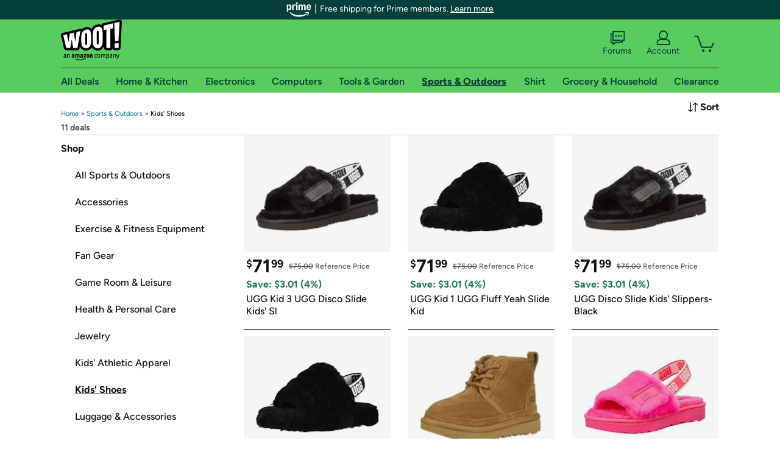

--- FILE ---
content_type: image/svg+xml
request_url: https://www.woot.com/images/shared/disappointment.svg
body_size: 22153
content:
<?xml version="1.0" encoding="UTF-8"?>
<svg id="Layer_1" data-name="Layer 1" xmlns="http://www.w3.org/2000/svg" viewBox="0 0 420.81 223.37">
	<defs>
		<style>
			.cls-1 {
			fill: none;
			}

			.cls-2 {
			fill: #ff9b4a;
			}

			.cls-3 {
			fill: #ffa4f6;
			}

			.cls-4 {
			fill: #7eedff;
			}

			.cls-5 {
			fill: #fff261;
			}

			.cls-6 {
			fill: #9e182d;
			}

			.cls-7 {
			fill: #007dbd;
			}

			.cls-8 {
			fill: #58cd5d;
			}
		</style>
	</defs>
	<path class="cls-1" d="M5.16,137.34h-.02c-.32.27-.64.54-.97.81.33-.27.66-.54,1-.81h0Z"/>
	<path class="cls-1" d="M410.65,138.4c-.07-.06-.15-.12-.23-.18.1.08.2.17.31.25-.03-.02-.05-.04-.08-.07Z"/>
	<path class="cls-1" d="M286.16,167.72c-.11.14-.23.28-.34.43.11-.14.23-.28.34-.43Z"/>
	<path class="cls-1" d="M135.4,79.22c19.86,41.91,35.74,85.14,47.51,129.13-11.77-44-27.65-87.23-47.51-129.13,0,0,0,0,0,0Z"/>
	<path class="cls-1" d="M285.21,168.96c-8.82,11.53-16.93,23.43-24.32,35.62,7.39-12.19,15.5-24.08,24.32-35.62Z"/>
	<path class="cls-1" d="M264.08,70.5s-.02,0-.03,0c.03,0,.06.01.09.02-.02,0-.04,0-.06-.01Z"/>
	<path class="cls-1" d="M159.22,214.05c-14.25-25.03-31.51-48.9-51.57-71.11,20.06,22.21,37.32,46.08,51.57,71.11Z"/>
	<path class="cls-1" d="M168.77,67.75s-.05,0-.08.01c.07,0,.14-.02.21-.03-.05,0-.09.01-.14.02Z"/>
	<path class="cls-1" d="M174.27,67.13c-1.36.14-2.71.29-4.07.45,0,0,0,0,0,0,1.36-.16,2.73-.31,4.09-.45,0,0-.01,0-.02,0Z"/>
	<path class="cls-1" d="M175.29,67.03s-.07,0-.1.01c.05,0,.11,0,.16-.02-.02,0-.04,0-.06,0Z"/>
	<g>
		<path class="cls-3" d="M18.08,73.58c-.53-.37-1.26-.21-2.19.48l-3.54,2.64v44.77l3.54-2.64c.93-.69,1.66-1.62,2.19-2.79.53-1.17.8-2.81.8-4.93v-33.79c0-2.12-.27-3.36-.8-3.74Z"/>
		<path class="cls-3" d="M135.4,79.22c-.8-1.7-1.6-3.39-2.42-5.08.82,1.69,1.61,3.39,2.42,5.08,0,0,0,0,0,0Z"/>
		<polygon class="cls-3" points="0 141.65 0 141.65 0 141.65 0 141.65"/>
		<polygon class="cls-3" points="88.36 68.18 95.07 65.6 91.76 35.97 88.36 68.18"/>
		<path class="cls-3" d="M196.95,11.28c-.66-.29-1.43-.42-2.29-.39-.87.04-1.62.23-2.25.57-.64.35-1.14.93-1.52,1.75-.38.82-.56,1.93-.56,3.34v34.47c0,1.41.19,2.51.56,3.3.37.79.88,1.33,1.52,1.62.63.3,1.39.43,2.25.39.87-.04,1.63-.23,2.29-.57.66-.35,1.18-.93,1.56-1.75.37-.82.56-1.93.56-3.34V16.2c0-1.41-.19-2.51-.56-3.3-.38-.79-.9-1.33-1.56-1.62Z"/>
		<path class="cls-3" d="M419.3,77.49l-20.49-16c-.91-.71-2.06-.97-3.15-.76-.16-1.14-.81-2.17-1.8-2.79l-7.49-4.7c-1.07-.67-2.39-.78-3.55-.32l-.06.02-.06.02-.06.02-.06.02-.06.02-.06.02-.06.02-.06.02-.06.02-.06.02-.06.02-.06.02-.06.02-.06.02-.06.02-.06.02-.06.02-.06.02-.06.02-.06.02-.06.02-.06.02-.06.02-.06.02-.06.02-.06.02-.06.02-.06.02-.06.02-.06.02-.06.02-.06.02-.06.02-.06.02-.06.02-.06.02-.06.02-.06.02-.06.02-.06.02-.06.02-.06.02-.06.02-.06.02-.06.02h-.03s-.89-3.96-.89-3.96c-.23-1.02-.86-1.91-1.75-2.47l-7.41-4.65c-1.09-.69-2.44-.78-3.61-.29-.22-1.22-1-2.28-2.13-2.83l-21.14-10.41c-1.22-.6-2.66-.53-3.82.19l-.04.03h-.01s-.04.03-.04.03h-.01s-.03.03-.03.03h-.01s-.03.03-.03.03h-.01s-.03.03-.03.03h-.01s-.03.03-.03.03h-.01s-.04.03-.04.03h-.01s-.04.03-.04.03h-.01s-.04.03-.04.03h-.01s-.04.03-.04.03h-.01s-.04.03-.04.03h0s0-.31,0-.31c0-1.67-1.05-3.16-2.62-3.71l-11.76-4.16c-1.08-.38-2.27-.27-3.27.29-.26.15-.49.32-.7.52l-.04.04-.04.04-.04.04-.04.04-.04.04-.04.04-.04.04-.04.04-.04.04-.04.04-.04.04-.04.04-.04.04-.04.04-.04.04-.04.04-.04.04-.04.04-.04.04-.04.04-.04.04-.04.04-.04.04-.04.04-.04.04-.04.04-.04.04-.04.04-.04.03-.04.04-.04.04-.04.04-.04.04-.04.04-.04.04-.04.04-.04.04-.04.04-.04.04-.04.04-.04.04-.04.04-.04.04-.04.04-.04.04-.04.04-.04.04-.04.04-.04.04-.04.04-.04.04-.04.04-.04.04-.04.04-.04.04-.04.04-.04.04-.04.04-.04.04-.04.04-.04.04-.04.04-.04.04-.04.04-.04.04-.04.04-.04.04-.04.04-.04.04-.04.04-.04.04-.04.04-.04.04-.04.04-.04.04-.04.04-.04.04-.04.04-.04.04-.04.04-.04.04-.04.04-.04.04-.04.04-.04.04-.04.04-.04.04-.04.04-.04.04-.04.04-.04.04-.04.04-.04.04-.04.04-.04.04-.04.04-.04.04-.04.04-.04.04-.04.04-.04.04-.04.04-.04.04-.04.04-.04.04-.04.04-.04.04-.04.04-.04.04-.04.04-.04.04-.04.04-.04.04-.04.04-.04.04-.04.04-.04.04-.04.04-.04.04-.04.03-.04.04-.04.04-.04.04-.04.04-.04.04-.04.04-.04.04-.04.04-.04.04-.04.04-.04.04-.04.04-.04.04-.04.04-.04.04-.04.04-.04.04-.04.04-.04.04h0s-1.24-7.35-1.24-7.35c-.24-1.41-1.22-2.58-2.57-3.06l-11.84-4.19c-1.19-.42-2.5-.24-3.54.47-.54-.89-1.42-1.56-2.49-1.8l-25.36-5.71c-1.12-.25-2.29,0-3.2.68-.62-.95-1.63-1.63-2.83-1.78l-8.77-1.06c-1.12-.14-2.24.21-3.09.96-.43.38-.77.85-.99,1.37v.04s-.03.04-.03.04v.04s-.03.04-.03.04v.04s-.03.04-.03.04v.04s-.03.04-.03.04v.04s-.03.04-.03.04v.04s-.03.04-.03.04v.04s-.03.04-.03.04v.04s-.03.04-.03.04v.04s-.03.04-.03.04v.04s-.03.04-.03.04v.04s-.03.04-.03.04v.04s-.03.04-.03.04v.04s-.03.04-.03.04v.04s-.03.04-.03.04v.04s-.03.04-.03.04v.04s-.03.04-.03.04v.04s-.03.04-.03.04v.04s-.03.04-.03.04v.04s-.03.04-.03.04v.04s-.03.04-.03.04v.04s-.03.04-.03.04v.04s-.03.04-.03.04v.04s-.03.04-.03.04v.04s-.03.04-.03.04v.04s-.03.04-.03.04v.04s-.03.04-.03.04v.04s-.03.04-.03.04v.04s-.03.04-.03.04v.04s-.03.04-.03.04v.04s-.03.04-.03.04v.04s-.03.04-.03.04v.04s-.03.04-.03.04v.04s-.03.04-.03.04v.04s-.03.04-.03.04v.04s-.03.04-.03.04v.04s-.03.04-.03.04v.04s-.03.04-.03.04v.04s-.03.04-.03.04v.04s-.03.04-.03.04v.04s-.03.04-.03.04v.04s-.03.04-.03.04v.04s-.03.04-.03.04v.04s-.03.04-.03.04v.04s-.03.04-.03.04v.04s-.03.04-.03.04v.04s-.03.04-.03.04v.04s-.03.04-.03.04v.04s-.03.04-.03.04v.04s-.03.04-.03.04v.04s-.03.04-.03.04v.04s-.03.04-.03.04v.04s-.03.04-.03.04v.04s-.03.04-.03.04v.04s-.03.04-.03.04v.04s-.03.04-.03.04v.04s-.03.04-.03.04v.04s-.02.01-.02.01l-1.62-5.49c-.45-1.51-1.74-2.6-3.3-2.79l-8.69-1.05c-1.12-.14-2.24.22-3.09.96-.4.35-.7.78-.93,1.24-.57-1.39-1.9-2.38-3.49-2.44l-10.04-.4c-1.07-.04-2.11.35-2.89,1.1-.77.74-1.21,1.77-1.21,2.84v.04h0v.04h0v.04h0v.04h0v.04h0v.04h0v.04h0v.04h0v.04h0v.04h0v.04h0v.04h0v.04h0v.04h0v.04h0v.04h0v.04h0v.04h0v.04h0v.04h0v.04h0v.04h0v.04h0v.04h0v.04h0v.04h0v.04h0v.04h0v.04h0v.04h0v.04h0v.04h0v.04h0v.04h0v.04h0v.04h0v.04h0v.04h0v.04h0v.04h0v.04h0v.04h0v.04h0v.04h0v.04h0v.04h0v.04h0v.04h0v.04h0v.04h0v.04h0v.04h0v.04h0v.04h0v.04h0v.04h0v.04h0v.04h0v.04h0v.04h0v.04h0v.04h0v.04h0v.04h0v.04h0v.04h0v.04h0v.04h0v.04h0v.04h0v.04h0v.04h0v.04h0v.04h0v.04h0v.04h0v.04h0v.04h0v.04h0v.04h0v.04h0v.04h0v.04h0v.04h0v.04h0v.04h0v.04h0v.04h0v.04h0v.04h0v.04h0v.04h0v.04h0v.04h0v.04h0v.04h0v.04h0v.04h0v.04h0v.04h0v.04h0v.04h0v.04h0v.04h0v.04h0v.04h0v.04h0v.04h0v.04h0v.04h0v.04h0v.04h0c-.39-1.07-.88-2.06-1.49-2.95-1.75-2.55-4.16-4.32-7.17-5.27-2.59-.82-5.53-1.16-8.75-1.03-3.24.13-6.18.69-8.73,1.67-2.98,1.14-5.32,3.06-6.96,5.71-.52.84-.95,1.78-1.3,2.78-.67-1.73-1.71-3.19-3.12-4.35h0c-2.64-2.18-6.26-2.93-10.76-2.26l-17.99,2.71c-1.93.29-3.35,1.95-3.35,3.89v3.74c-.72-1.14-1.57-1.96-2.35-2.54h0c-2.7-1.99-6.35-2.4-10.83-1.22l-17.6,4.62c-1.73.45-2.94,2.02-2.94,3.81v8.53l-.02-.02-.04-.04-.04-.04-.04-.04-.04-.04-.04-.04-.04-.04-.04-.04-.04-.04-.04-.04-.04-.04-.04-.04-.04-.04-.04-.04-.04-.04-.04-.04-.04-.04-.04-.04-.04-.04-.04-.04-.04-.04-.04-.04-.04-.04-.04-.04-.04-.04-.04-.04-.04-.04-.04-.04-.04-.04-.04-.04-.04-.04-.04-.04-.04-.04-.04-.04-.04-.04-.04-.04-.04-.04-.04-.04-.04-.04-.04-.04-.04-.04-.04-.04-.04-.04-.04-.04-.04-.04-.04-.04-.04-.04-.04-.04-.04-.04-.04-.04-.04-.04-.04-.04-.04-.04-.04-.04-.04-.04-.04-.04-.04-.04-.04-.04-.04-.04-.04-.04-.04-.04-.04-.04-.04-.04-.04-.04-.04-.04-.04-.04-.04-.04-.04-.04-.04-.04-.04-.04-.04-.04-.04-.04-.04-.04-.04-.04-.04-.04-.04-.04-.04-.04-.04-.04-.04-.04-.04-.04-.04-.04-.04-.04-.04-.04-.04-.04-.04-.04-.04-.04-.04-.04-.04-.04-.04-.04-.04-.04-.04-.04-.04-.04-.04-.04-.04-.04-.04-.04-.04-.04-.04-.04-.04-.04-.04-.04-.04-.04-.04-.04-.04-.04-.04-.04-.04-.04-.04-.04-.04-.04-.04-.04-.04-.04-.04-.04-.04-.04-.04-.04-.04-.04-.04-.04-.04-.04-.04-.04-.04-.04-.04-.04-.04-.04-.04-.04-.04-.04-.04-.04-.04-.04-.04-.04-.04-.04-.04-.04-.04-.04-.04-.04-.04-.04-.04-.04-.04-.04-.04-.04-.04-.04-.04-.04-.04-.04-.04-.04-.04-.04-.04-.04-.04-.04-.04-.04-.04-.04-.04-.04-.04-.04-.04-.04-.04-.04-.04-.04-.04-.04-.04-.04-.04-.04-.04-.04-.04-.04-.04-.04-.04-.04-.04-.04-.04-.04-.04-.04-.04-.04-.04-.04-.04-.04-.04-.04-.04-.04-.04-.04-.04-.04-.04-.04-.04-.04-.04-.04-.04-.04-.04-.04-.04-.04-.04-.04-.04-.04-.04-.04-.04-.04-.04-.04-.04-.04-.04-.04-.04-.04-.04-.04-.04-.04-.04-.04-.04-.04-.04-.04-.04-.04-.04-.04-.04-.04c-.22-.21-.46-.39-.72-.54-1.03-.6-2.27-.69-3.38-.27l-13.43,5.15c-1.33.51-2.29,1.71-2.49,3.12l-1.77,12.44-.03-.02h0s-.05-.03-.05-.03h0s-.05-.03-.05-.03h0s-.05-.03-.05-.03h0s-.05-.03-.05-.03h0s-.05-.03-.05-.03h0s-.05-.03-.05-.03h0s-.05-.03-.05-.03h0s-.05-.03-.05-.03h0s-.05-.03-.05-.03h0l-.05-.03h0s-.05-.03-.05-.03h0s-.05-.03-.05-.03h0s-.05-.03-.05-.03h0s-.05-.03-.05-.03h0l-.05-.03h0s-.05-.03-.05-.03h0s-.05-.03-.05-.03h0s-.05-.03-.05-.03h0s-.05-.03-.05-.03h0s-.05-.03-.05-.03h0s-.05-.03-.05-.03h0s-.05-.03-.05-.03h0s-.05-.03-.05-.03h0s-.05-.03-.05-.03h0s-.05-.03-.05-.03h0s-.05-.03-.05-.03h0s-.05-.03-.05-.03h0s-.05-.03-.05-.03h0s-.05-.03-.05-.03h0s-.05-.03-.05-.03h0s-.05-.03-.05-.03h0s-.05-.03-.05-.03h0s-.05-.03-.05-.03h0s-.05-.03-.05-.03h0s-.05-.03-.05-.03h0s-.05-.03-.05-.03h0s-.05-.03-.05-.03h0s-.05-.03-.05-.03h0s-.05-.03-.05-.03h0s-.05-.03-.05-.03h0s-.05-.03-.05-.03h0s-.05-.03-.05-.03h0s-.05-.03-.05-.03h0s-.05-.03-.05-.03h0s-.05-.03-.05-.03h0s-.05-.03-.05-.03h0s-.05-.03-.05-.03h0s-.05-.03-.05-.03h0s-.05-.03-.05-.03h0s-.05-.03-.05-.03h0s-.05-.03-.05-.03h0s-.05-.03-.05-.03h0s-.05-.03-.05-.03h0s-.05-.03-.05-.03h0s-.05-.03-.05-.03h0s-.05-.03-.05-.03h0s-.05-.03-.05-.03h0s-.05-.03-.05-.03h0s-.05-.03-.05-.03h0s-.05-.03-.05-.03h0s-.05-.03-.05-.03h0s-.05-.03-.05-.03h0s-.05-.03-.05-.03h0s-.05-.03-.05-.03h0s-.05-.03-.05-.03h0s-.05-.03-.05-.03h0s-.05-.03-.05-.03h0s-.05-.03-.05-.03h0s-.05-.03-.05-.03h0s-.05-.03-.05-.03h0s-.05-.03-.05-.03h0s-.05-.03-.05-.03h0s-.05-.03-.05-.03h0s-.05-.03-.05-.03h0s-.05-.03-.05-.03h0s-.05-.03-.05-.03h0s-.05-.03-.05-.03h0s-.05-.03-.05-.03h0s-.05-.03-.05-.03h0s-.05-.03-.05-.03h0s-.05-.03-.05-.03h0s-.05-.03-.05-.03h0s-.05-.03-.05-.03h0s-.05-.03-.05-.03h0s-.05-.03-.05-.03h0s-.05-.03-.05-.03h0s-.05-.03-.05-.03h0s-.05-.03-.05-.03h0s-.05-.03-.05-.03h0s-.05-.03-.05-.03h0s-.05-.03-.05-.03h0s-.04-.02-.04-.02c-.18-.13-.36-.25-.55-.37l-.05-.03-.05-.03-.05-.03-.05-.03-.05-.03-.05-.03-.05-.03-.05-.03-.05-.03-.05-.03-.05-.03-.05-.03-.05-.03-.05-.03-.05-.03-.05-.03-.05-.03-.05-.03-.05-.03-.05-.03-.05-.03-.05-.03-.05-.03-.05-.03-.05-.03-.05-.03-.05-.03-.05-.03-.05-.03-.05-.03-.05-.03-.05-.03-.05-.03-.05-.03-.05-.03-.05-.03-.05-.03-.05-.03-.05-.03-.05-.03-.05-.03-.05-.03-.05-.03-.05-.03-.05-.03-.05-.03-.05-.03-.05-.03-.05-.03-.05-.03-.05-.03-.05-.03-.05-.03-.05-.03c-.22-.14-.45-.26-.68-.38-3.41-1.7-7.66-1.19-13,1.56-3.58,1.84-6.5,3.97-8.67,6.32-1.43,1.54-2.59,3.28-3.51,5.16h0s-.06-.03-.06-.03l-.06-.03-.06-.03-.06-.03-.06-.03-.06-.03-.06-.03-.06-.03-.06-.03-.06-.03-.06-.03-.06-.03-.06-.03-.06-.03-.06-.03-.06-.03-.06-.03-.06-.03-.06-.03-.06-.03-.06-.03-.06-.03-.06-.03-.06-.03-.06-.03-.06-.03-.06-.03-.06-.03-.06-.03-.06-.03-.06-.03-.06-.03-.06-.03-.06-.03-.06-.03-.06-.03-.06-.03-.06-.03-.06-.03-.06-.03-.06-.03-.06-.03-.06-.03-.06-.03-.06-.03-.06-.03-.06-.03-.06-.03-.06-.03c-1.16-.47-2.48-.37-3.56.31l-8.53,5.32c-1.15.72-1.85,1.98-1.85,3.34v4.95l-.05-.02-.07-.02-.07-.02-.07-.02-.07-.02-.07-.02-.07-.02-.07-.02-.07-.02-.07-.02-.07-.02-.07-.02-.07-.02-.07-.02-.07-.02-.07-.02-.07-.02-.07-.02-.07-.02-.07-.02-.07-.02-.07-.02-.07-.02-.07-.02-.07-.02-.07-.02-.07-.02-.07-.02-.07-.02-.07-.02-.07-.02-.07-.02-.07-.02-.07-.02-.07-.02-.07-.02-.07-.02-.07-.02-.07-.02-.07-.02-.07-.02-.07-.02-.07-.02-.07-.02-.07-.02-.07-.02-.07-.02-.07-.02-.07-.02-.07-.02-.07-.02-.07-.02-.07-.02c-.87-.24-1.82-.3-2.8-.16h0c-1.96.28-4.13,1.32-6.63,3.18l-14.38,10.72C.59,74.2,0,75.37,0,76.61v65.04c1.38-1.18,2.77-2.34,4.17-3.49.32-.27.64-.54.97-.81h.02s0,0,0,0c17.81-14.56,37.1-27.12,57.48-37.45,22.36-11.33,46.01-19.98,70.33-25.76,11.77-2.8,23.7-4.92,35.71-6.38.03,0,.05,0,.08-.01.05,0,.09-.01.14-.02.43-.05.86-.11,1.29-.16,0,0,0,0,0,0,1.36-.16,2.71-.31,4.07-.45,0,0,.01,0,.02,0,.3-.03.6-.06.9-.09.03,0,.07,0,.1-.01.02,0,.04,0,.06,0,10.6-1.06,21.25-1.59,31.91-1.59,19.03,0,38.06,1.7,56.8,5.06,0,0,.02,0,.03,0,.02,0,.04,0,.06.01,5.83,1.05,11.63,2.25,17.39,3.62,24.32,5.78,47.97,14.43,70.33,25.76,20.79,10.53,40.45,23.38,58.56,38.32.07.06.15.12.23.18.03.02.05.04.08.07.91.75,1.81,1.51,2.7,2.27.36.3.72.6,1.08.91v-8.95s0-.07,0-.11v-39.82h.06s.08-.02.08-.02h.07s.08-.02.08-.02h.07s.07-.02.07-.02h.08s.07-.02.07-.02h.07s.07-.02.07-.02h.08s.07-.02.07-.02h.07s.08-.02.08-.02h.07s.08-.02.08-.02h.07s.08-.02.08-.02h.07s.08-.02.08-.02h.07s.07-.02.07-.02h.07s.07-.02.07-.02h.08s.07-.02.07-.02h.07s.07-.02.07-.02h.07s.08-.02.08-.02h.07s.08-.02.08-.02h.07s.08-.02.08-.02h.07s.08-.02.08-.02h.07s.08-.02.08-.02h.07s.07-.02.07-.02c.37-.06.74-.17,1.09-.34,1.35-.66,2.21-2.03,2.21-3.54v-7.89c0-1.21-.56-2.36-1.51-3.1ZM26.94,104.14c0,3.15-.39,5.91-1.18,8.29-.79,2.38-1.91,4.47-3.37,6.27-1.46,1.79-3.19,3.43-5.18,4.92l-13.27,9.89v-56.9l14.38-10.72c1.95-1.45,3.55-2.26,4.83-2.44,1.27-.18,2.22.29,2.85,1.39.63,1.11.94,2.85.94,5.22v34.08ZM41.39,107.49l-8.53,5.32v-56.9l8.53-5.32v56.9ZM71.42,85.27c-1.1,2.98-2.67,5.5-4.7,7.57-2.03,2.07-4.4,3.81-7.12,5.21-2.72,1.4-5.05,2.12-6.97,2.15-1.93.03-3.4-.91-4.43-2.82-1.03-1.91-1.54-5.08-1.54-9.51v-3.37c1.59-.82,3.16-1.63,4.7-2.42,1.54-.79,3.08-1.59,4.62-2.38v4.33c0,2.38.15,4.11.46,5.2.31,1.09.74,1.73,1.31,1.92.56.19,1.23.09,2-.31,1.18-.61,2.12-1.62,2.81-3.04.69-1.42,1.04-3.66,1.04-6.75,0-2.37-.3-4-.89-4.89-.59-.88-1.53-1.36-2.81-1.44-1.28-.08-2.93-.14-4.93-.2-1.8-.04-3.29-.42-4.47-1.16-1.18-.74-2.05-1.99-2.62-3.75-.57-1.76-.85-4.12-.85-7.07,0-3.72.4-6.94,1.19-9.66.8-2.72,2.13-5.09,4.01-7.12,1.87-2.02,4.4-3.86,7.59-5.5,4.11-2.12,7.25-2.63,9.44-1.54,2.18,1.09,3.27,3.85,3.27,8.28v6.84c-1.49.77-2.97,1.53-4.43,2.28-1.46.75-2.97,1.53-4.51,2.32v-3.47c0-2.89-.27-4.77-.81-5.65-.54-.88-1.5-.96-2.89-.25-1.34.69-2.29,1.69-2.85,3.01-.57,1.32-.85,3.13-.85,5.44,0,2.12.35,3.59,1.04,4.42.69.83,1.58,1.27,2.66,1.33,1.08.06,2.23.05,3.47,0,2.26-.07,4.11.08,5.55.46,1.44.38,2.49,1.38,3.16,2.99.67,1.62,1,4.25,1,7.91,0,4.11-.55,7.65-1.66,10.62ZM96.61,81.09l-1.46-9.94-6.96,2.67-1.38,11.02-10.11,3.88,8.58-60.18,13.43-5.15,8.41,53.67-10.52,4.03ZM140.24,30.77c0,2.57-.28,5.03-.84,7.39-.56,2.36-1.56,4.41-3.02,6.13-1.45,1.73-3.55,2.95-6.29,3.67l-7.38,1.93v22.91l-10.14,2.66V18.58l17.6-4.62c3.3-.86,5.8-.67,7.5.58,1.7,1.25,2.56,3.39,2.56,6.41v9.82ZM174.58,25.37c0,2.57-.29,5-.86,7.3-.57,2.3-1.6,4.24-3.08,5.81-1.49,1.57-3.63,2.57-6.43,2.99l-7.54,1.13v22.91l-10.37,1.56V10.18l17.99-2.71c3.37-.51,5.93-.04,7.67,1.4,1.74,1.44,2.61,3.67,2.61,6.68v9.82ZM209.12,46.03c0,4.69-.62,8.22-1.86,10.62-1.24,2.39-2.94,4-5.11,4.83-2.16.82-4.66,1.3-7.49,1.41-2.83.11-5.31-.15-7.45-.8-2.14-.65-3.8-2.12-4.98-4.42-1.18-2.29-1.77-5.75-1.77-10.37v-29.84c0-3.4.59-6.06,1.77-7.97,1.18-1.91,2.86-3.28,5.02-4.1,2.16-.83,4.66-1.3,7.49-1.41,2.77-.11,5.24.17,7.4.85,2.16.68,3.87,1.93,5.11,3.74,1.24,1.81,1.86,4.39,1.86,7.72v29.75ZM226.04,61.91l-10.04-.4V4.62l10.04.4v56.9ZM261.27,65.51l-8.69-1.05-10.58-33.43v32.15l-8.77-1.06V5.23l8.69,1.05,10.58,35.75V7.56l8.77,1.06v56.9ZM292.26,23.26l-7.78-1.75v49l-9.8-2.21V19.3l-7.78-1.75v-7.89l25.36,5.71v7.89ZM334.77,86.52l-8.33-2.95v-42.55l-6.94,40.1-6.45-2.28-6.86-44.98v42.55l-8.33-2.95V16.57l11.84,4.19,6.62,39.12,6.7-34.41,11.76,4.16v56.9ZM362.44,51.24l-11.74-5.78v15.21l9.95,4.9v8.76l-9.95-4.9v17.33l11.74,5.78v7.7l-21.14-10.41v-56.9l21.14,10.41v7.89ZM391.75,118.18l-7.41-4.65-9.03-37.82v32.15l-7.49-4.7v-56.9l7.41,4.65,9.03,40.13v-34.47l7.49,4.7v56.9ZM416.87,88.49l-6.28-4.91v49l-7.92-6.18v-49l-6.28-4.91v-7.89l20.49,16v7.89Z"/>
		<path class="cls-3" d="M161.3,13.98l-4.63.7v21.76l3.86-.58c1.37-.21,2.4-1.1,3.08-2.68.69-1.58,1.03-4.07,1.03-7.47v-3.85c0-3.02-.29-5.12-.86-6.32-.57-1.2-1.4-1.71-2.48-1.55Z"/>
		<path class="cls-3" d="M127.25,20.8l-4.53,1.19v21.76l3.77-.99c1.34-.35,2.35-1.35,3.02-3.01.67-1.65,1.01-4.18,1.01-7.58v-3.85c0-3.02-.28-5.09-.84-6.23-.56-1.14-1.37-1.57-2.43-1.29Z"/>
	</g>
	<path class="cls-2" d="M135.4,79.22c-.8-1.7-1.6-3.39-2.42-5.08-24.32,5.78-47.97,14.43-70.33,25.76,2.37,1.96,4.71,3.94,7.02,5.93,13.6,11.73,26.26,24.14,37.98,37.12,20.06,22.21,37.32,46.08,51.57,71.11,7.71-2.52,15.65-4.42,23.69-5.7-11.77-44-27.65-87.23-47.51-129.13Z"/>
	<g>
		<path class="cls-6" d="M22.39,118.7c1.46-1.79,2.58-3.88,3.37-6.27.79-2.38,1.18-5.15,1.18-8.29v-34.08c0-2.37-.31-4.11-.94-5.22-.63-1.11-1.58-1.57-2.85-1.39-1.27.18-2.88.99-4.83,2.44l-14.38,10.72v56.9l13.27-9.89c1.99-1.48,3.72-3.12,5.18-4.92ZM15.89,118.83l-3.54,2.64v-44.77l3.54-2.64c.93-.69,1.66-.85,2.19-.48.53.37.8,1.62.8,3.74v33.79c0,2.12-.27,3.76-.8,4.93-.53,1.17-1.26,2.1-2.19,2.79Z"/>
		<polygon class="cls-6" points="41.39 50.59 32.86 55.91 32.86 112.81 41.39 107.49 41.39 50.59"/>
		<path class="cls-6" d="M52.63,100.19c1.93-.03,4.25-.74,6.97-2.15,2.72-1.4,5.1-3.14,7.12-5.21,2.03-2.07,3.59-4.59,4.7-7.57,1.1-2.98,1.66-6.52,1.66-10.62,0-3.66-.33-6.29-1-7.91-.67-1.61-1.72-2.61-3.16-2.99-1.44-.38-3.29-.54-5.55-.46-1.23.06-2.39.06-3.47,0-1.08-.05-1.96-.5-2.66-1.33-.69-.83-1.04-2.3-1.04-4.42,0-2.31.28-4.12.85-5.44.56-1.32,1.51-2.32,2.85-3.01,1.39-.71,2.35-.63,2.89.25.54.88.81,2.76.81,5.65v3.47c1.54-.79,3.04-1.57,4.51-2.32,1.46-.75,2.94-1.51,4.43-2.28v-6.84c0-4.43-1.09-7.19-3.27-8.28-2.18-1.09-5.33-.58-9.44,1.54-3.18,1.64-5.71,3.47-7.59,5.5-1.88,2.02-3.21,4.4-4.01,7.12-.8,2.72-1.19,5.94-1.19,9.66,0,2.95.28,5.31.85,7.07.56,1.76,1.44,3.01,2.62,3.75,1.18.74,2.67,1.13,4.47,1.16,2,.06,3.65.13,4.93.2,1.28.08,2.22.56,2.81,1.44.59.88.89,2.51.89,4.89,0,3.08-.35,5.33-1.04,6.75-.69,1.42-1.63,2.43-2.81,3.04-.77.4-1.44.5-2,.31-.57-.19-1-.83-1.31-1.92-.31-1.09-.46-2.83-.46-5.2v-4.33c-1.54.79-3.08,1.59-4.62,2.38-1.54.79-3.11,1.6-4.7,2.42v3.37c0,4.43.51,7.6,1.54,9.51,1.03,1.91,2.5,2.85,4.43,2.82Z"/>
		<path class="cls-6" d="M88.2,73.82l6.96-2.67,1.46,9.94,10.52-4.03-8.41-53.67-13.43,5.15-8.58,60.18,10.11-3.88,1.38-11.02ZM91.76,35.97l3.32,29.63-6.71,2.57,3.4-32.21Z"/>
		<path class="cls-6" d="M122.72,49.9l7.38-1.93c2.74-.72,4.83-1.94,6.29-3.67,1.45-1.73,2.46-3.77,3.02-6.13.56-2.36.84-4.82.84-7.39v-9.82c0-3.02-.85-5.15-2.56-6.41-1.71-1.25-4.2-1.45-7.5-.58l-17.6,4.62v56.9l10.14-2.66v-22.91ZM122.72,21.98l4.53-1.19c1.06-.28,1.87.15,2.43,1.29.56,1.14.84,3.21.84,6.23v3.85c0,3.4-.34,5.93-1.01,7.58-.67,1.65-1.68,2.65-3.02,3.01l-3.77.99v-21.76Z"/>
		<path class="cls-6" d="M171.97,8.87c-1.74-1.44-4.3-1.9-7.67-1.4l-17.99,2.71v56.9l10.37-1.56v-22.91l7.54-1.13c2.8-.42,4.94-1.42,6.43-2.99,1.48-1.57,2.51-3.51,3.08-5.81.57-2.3.86-4.73.86-7.3v-9.82c0-3.02-.87-5.24-2.61-6.68ZM164.64,25.71c0,3.4-.34,5.89-1.03,7.47-.69,1.58-1.71,2.47-3.08,2.68l-3.86.58V14.68l4.63-.7c1.08-.16,1.91.35,2.48,1.55.57,1.2.86,3.31.86,6.32v3.85Z"/>
		<path class="cls-6" d="M202.15,4.82c-2.16-.68-4.63-.97-7.4-.85-2.83.11-5.32.59-7.49,1.41-2.16.83-3.84,2.19-5.02,4.1-1.18,1.91-1.77,4.57-1.77,7.97v29.84c0,4.62.59,8.08,1.77,10.37,1.18,2.3,2.84,3.77,4.98,4.42,2.13.65,4.62.92,7.45.8,2.83-.11,5.32-.59,7.49-1.41,2.16-.83,3.87-2.43,5.11-4.83,1.24-2.39,1.86-5.93,1.86-10.62v-29.75c0-3.34-.62-5.91-1.86-7.72-1.24-1.81-2.94-3.06-5.11-3.74ZM199.08,50.67c0,1.41-.19,2.53-.56,3.34-.38.82-.9,1.4-1.56,1.75-.66.35-1.43.54-2.29.57-.87.04-1.62-.09-2.25-.39-.64-.29-1.14-.84-1.52-1.62-.38-.79-.56-1.89-.56-3.3V16.56c0-1.41.19-2.53.56-3.34.37-.82.88-1.4,1.52-1.75.63-.35,1.39-.54,2.25-.57.87-.04,1.63.09,2.29.39.66.29,1.18.84,1.56,1.62.37.79.56,1.89.56,3.3v34.46Z"/>
		<polygon class="cls-6" points="216 61.51 226.04 61.91 226.04 5.02 216 4.62 216 61.51"/>
		<polygon class="cls-6" points="252.49 42.02 241.91 6.28 233.22 5.23 233.22 62.12 242 63.18 242 31.03 252.58 64.46 261.27 65.51 261.27 8.62 252.49 7.56 252.49 42.02"/>
		<polygon class="cls-6" points="266.91 17.55 274.68 19.3 274.68 68.3 284.49 70.51 284.49 21.51 292.26 23.26 292.26 15.36 266.91 9.65 266.91 17.55"/>
		<polygon class="cls-6" points="316.31 59.87 309.69 20.76 297.85 16.57 297.85 73.46 306.18 76.41 306.18 33.86 313.04 78.84 319.5 81.12 326.44 41.03 326.44 83.58 334.77 86.52 334.77 29.63 323.01 25.47 316.31 59.87"/>
		<polygon class="cls-6" points="341.3 89.83 362.44 100.24 362.44 92.54 350.7 86.76 350.7 69.43 360.65 74.33 360.65 65.57 350.7 60.67 350.7 45.46 362.44 51.24 362.44 43.34 341.3 32.93 341.3 89.83"/>
		<polygon class="cls-6" points="384.27 91.05 375.24 50.92 367.83 46.27 367.83 103.17 375.32 107.86 375.32 75.71 384.34 113.53 391.75 118.18 391.75 61.28 384.27 56.59 384.27 91.05"/>
		<polygon class="cls-6" points="396.38 64.6 396.38 72.5 402.67 77.4 402.67 126.41 410.59 132.59 410.59 83.59 416.87 88.49 416.87 80.6 396.38 64.6"/>
		<path class="cls-6" d="M69.67,105.83c-2.32-2-4.65-3.98-7.02-5.93-20.38,10.32-39.67,22.88-57.48,37.45-.33.27-.67.54-1,.81-1.4,1.15-2.79,2.31-4.17,3.49,0,0,0,0,0,0h0s0,0,0,0c55.53,16.38,102.12,45.47,136.85,81.72,7.17-3.68,14.66-6.8,22.37-9.32-14.25-25.03-31.51-48.9-51.57-71.11-11.72-12.98-24.38-25.39-37.98-37.12Z"/>
	</g>
	<path class="cls-5" d="M182.4,66.41s0,0,0,0c-2.35.18-4.7.39-7.04.62-.05,0-.11,0-.16.02-.3.03-.6.06-.9.09-1.37.14-2.73.29-4.09.45-.43.05-.86.1-1.29.16-.07,0-.14.02-.21.03-7.91.96-15.79,2.21-23.62,3.75,0,0,0,0,0,0-.39.08-.78.15-1.17.23-.05,0-.09.02-.14.03-3.61.73-7.2,1.51-10.78,2.36.82,1.69,1.61,3.39,2.42,5.08,19.86,41.91,35.74,85.14,47.51,129.13,8.05-1.28,16.2-1.92,24.35-1.92V65.43c-8.3,0-16.59.33-24.86.98Z"/>
	<path class="cls-8" d="M264.14,70.51s-.06-.01-.09-.02c-.65-.12-1.29-.23-1.94-.34h0s0,.01,0,.01c-18.11-3.14-36.47-4.74-54.84-4.74v141.01c8.16,0,16.31.64,24.35,1.92,11.88-44.42,27.95-88.07,48.09-130.35.61-1.29,1.22-2.58,1.84-3.87-5.76-1.37-11.57-2.58-17.39-3.62Z"/>
	<path class="cls-4" d="M281.54,74.14c-.62,1.29-1.23,2.58-1.84,3.87-20.13,42.29-36.2,85.93-48.09,130.35,8.04,1.28,15.97,3.18,23.69,5.7,1.81-3.18,3.69-6.34,5.59-9.48,7.39-12.19,15.5-24.08,24.32-35.62.21-.27.4-.54.61-.81.11-.14.23-.28.34-.43,17.08-22.16,36.75-42.99,58.86-62.03,2.26-1.95,4.54-3.88,6.85-5.79-22.36-11.33-46.01-19.98-70.33-25.76Z"/>
	<path class="cls-7" d="M413.44,140.74c-.9-.76-1.8-1.52-2.7-2.27-.1-.08-.2-.17-.31-.25-.78-.64-1.57-1.26-2.36-1.9h0s-.02,0-.02,0c-17.45-14.12-36.3-26.34-56.19-36.42-2.31,1.91-4.59,3.84-6.85,5.79-22.11,19.04-41.78,39.86-58.86,62.03-.11.14-.23.28-.34.43-.21.27-.4.54-.61.81-8.82,11.53-16.93,23.43-24.32,35.62-1.91,3.14-3.78,6.3-5.59,9.48,7.71,2.51,15.21,5.63,22.37,9.32,34.73-36.25,81.31-65.34,136.85-81.72-.36-.31-.72-.61-1.08-.91Z"/>
</svg>

--- FILE ---
content_type: application/javascript
request_url: https://d3rqdbvvokrlbl.cloudfront.net/lib/dist/595.53e626251032.js
body_size: 51663
content:
/*! For license information please see 595.53e626251032.js.LICENSE.txt */
(self.webpackChunk_amzn_woot_jamaica=self.webpackChunk_amzn_woot_jamaica||[]).push([[595],{8170:(e,t,n)=>{"use strict";e.exports=n.p+"0fa6534c94eef66c844e.png"},20166:e=>{e.exports=function(e,t){return t||(t=e.slice(0)),Object.freeze(Object.defineProperties(e,{raw:{value:Object.freeze(t)}}))},e.exports.__esModule=!0,e.exports.default=e.exports},28140:(e,t)=>{"use strict";Object.defineProperty(t,"__esModule",{value:!0}),t.HeadersInstanceToPlainObject=t.uppercase=void 0,t.uppercase=e=>e.toUpperCase(),t.HeadersInstanceToPlainObject=e=>{const t={};return e.forEach(((e,n)=>{t[n]=e})),t}},28762:(e,t)=>{"use strict";Object.defineProperty(t,"__esModule",{value:!0}),t.defaultJsonSerializer=void 0,t.defaultJsonSerializer=JSON},36605:(e,t,n)=>{"use strict";Object.defineProperty(t,"__esModule",{value:!0}),t.resolveRequestDocument=void 0;const r=n(57174),i=e=>{let t;const n=e.definitions.filter((e=>"OperationDefinition"===e.kind));return 1===n.length&&(t=n[0]?.name?.value),t};t.resolveRequestDocument=e=>{if("string"==typeof e){let t;try{const n=(0,r.parse)(e);t=i(n)}catch(e){}return{query:e,operationName:t}}const t=i(e);return{query:(0,r.print)(e),operationName:t}}},42656:(e,t)=>{"use strict";Object.defineProperty(t,"__esModule",{value:!0}),t.ClientError=void 0;class n extends Error{constructor(e,t){super(`${n.extractMessage(e)}: ${JSON.stringify({response:e,request:t})}`),Object.setPrototypeOf(this,n.prototype),this.response=e,this.request=t,"function"==typeof Error.captureStackTrace&&Error.captureStackTrace(this,n)}static extractMessage(e){return e.errors?.[0]?.message??`GraphQL Error (Code: ${e.status})`}}t.ClientError=n},57174:(e,t,n)=>{"use strict";n.r(t),n.d(t,{BREAK:()=>$e,BreakingChangeType:()=>ss,DEFAULT_DEPRECATION_REASON:()=>En,DangerousChangeType:()=>as,DirectiveLocation:()=>O,ExecutableDefinitionsRule:()=>Nr,FieldsOnCorrectTypeRule:()=>br,FragmentsOnCompositeTypesRule:()=>Ir,GRAPHQL_MAX_INT:()=>nn,GRAPHQL_MIN_INT:()=>rn,GraphQLBoolean:()=>cn,GraphQLDeprecatedDirective:()=>Tn,GraphQLDirective:()=>yn,GraphQLEnumType:()=>Ht,GraphQLError:()=>h,GraphQLFloat:()=>sn,GraphQLID:()=>un,GraphQLIncludeDirective:()=>mn,GraphQLInputObjectType:()=>zt,GraphQLInt:()=>on,GraphQLInterfaceType:()=>Gt,GraphQLList:()=>It,GraphQLNonNull:()=>_t,GraphQLObjectType:()=>Ct,GraphQLOneOfDirective:()=>Nn,GraphQLScalarType:()=>Ft,GraphQLSchema:()=>qn,GraphQLSkipDirective:()=>vn,GraphQLSpecifiedByDirective:()=>gn,GraphQLString:()=>an,GraphQLUnionType:()=>Qt,Kind:()=>w,KnownArgumentNamesRule:()=>_r,KnownDirectivesRule:()=>wr,KnownFragmentNamesRule:()=>Ar,KnownTypeNamesRule:()=>Sr,Lexer:()=>V,Location:()=>T,LoneAnonymousOperationRule:()=>Rr,LoneSchemaDefinitionRule:()=>kr,MaxIntrospectionDepthRule:()=>Lr,NoDeprecatedCustomRule:()=>bo,NoFragmentCyclesRule:()=>$r,NoSchemaIntrospectionCustomRule:()=>Io,NoUndefinedVariablesRule:()=>Fr,NoUnusedFragmentsRule:()=>Cr,NoUnusedVariablesRule:()=>Vr,OperationTypeNode:()=>_,OverlappingFieldsCanBeMergedRule:()=>Mr,PossibleFragmentSpreadsRule:()=>Wr,PossibleTypeExtensionsRule:()=>Zr,ProvidedRequiredArgumentsRule:()=>ti,ScalarLeafsRule:()=>ii,SchemaMetaFieldDef:()=>Cn,SingleFieldSubscriptionsRule:()=>Ni,Source:()=>ce,Token:()=>g,TokenKind:()=>A,TypeInfo:()=>cr,TypeKind:()=>$n,TypeMetaFieldDef:()=>Vn,TypeNameMetaFieldDef:()=>Un,UniqueArgumentDefinitionNamesRule:()=>Ii,UniqueArgumentNamesRule:()=>_i,UniqueDirectiveNamesRule:()=>Oi,UniqueDirectivesPerLocationRule:()=>wi,UniqueEnumValueNamesRule:()=>Ai,UniqueFieldDefinitionNamesRule:()=>Si,UniqueFragmentNamesRule:()=>Ri,UniqueInputFieldNamesRule:()=>ki,UniqueOperationNamesRule:()=>xi,UniqueOperationTypesRule:()=>Li,UniqueTypeNamesRule:()=>$i,UniqueVariableNamesRule:()=>Fi,ValidationContext:()=>Yi,ValuesOfCorrectTypeRule:()=>Ci,VariablesAreInputTypesRule:()=>Ui,VariablesInAllowedPositionRule:()=>ji,__Directive:()=>Sn,__DirectiveLocation:()=>Dn,__EnumValue:()=>Ln,__Field:()=>kn,__InputValue:()=>xn,__Schema:()=>An,__Type:()=>Rn,__TypeKind:()=>Fn,assertAbstractType:()=>bt,assertCompositeType:()=>gt,assertDirective:()=>hn,assertEnumType:()=>st,assertEnumValueName:()=>Je,assertInputObjectType:()=>ct,assertInputType:()=>ht,assertInterfaceType:()=>nt,assertLeafType:()=>Et,assertListType:()=>lt,assertName:()=>He,assertNamedType:()=>kt,assertNonNullType:()=>dt,assertNullableType:()=>St,assertObjectType:()=>et,assertOutputType:()=>mt,assertScalarType:()=>We,assertSchema:()=>Bn,assertType:()=>ze,assertUnionType:()=>it,assertValidName:()=>is,assertValidSchema:()=>Yn,assertWrappingType:()=>wt,astFromValue:()=>On,buildASTSchema:()=>$o,buildClientSchema:()=>So,buildSchema:()=>Fo,coerceInputValue:()=>ci,concatAST:()=>Zo,createSourceEventStream:()=>No,defaultFieldResolver:()=>ho,defaultTypeResolver:()=>fo,doTypesOverlap:()=>tn,execute:()=>Zi,executeSync:()=>eo,extendSchema:()=>Do,findBreakingChanges:()=>cs,findDangerousChanges:()=>us,formatError:()=>v,getArgumentValues:()=>hi,getDirectiveValues:()=>yi,getEnterLeaveForKind:()=>Ve,getIntrospectionQuery:()=>_o,getLocation:()=>l,getNamedType:()=>xt,getNullableType:()=>Dt,getOperationAST:()=>Oo,getOperationRootType:()=>wo,getVariableValues:()=>fi,getVisitFn:()=>Ue,graphql:()=>mo,graphqlSync:()=>vo,introspectionFromSchema:()=>Ao,introspectionTypes:()=>jn,isAbstractType:()=>Nt,isCompositeType:()=>Tt,isConstValueNode:()=>yr,isDefinitionNode:()=>pr,isDirective:()=>fn,isEnumType:()=>ot,isEqualType:()=>Zt,isExecutableDefinitionNode:()=>dr,isInputObjectType:()=>at,isInputType:()=>ft,isInterfaceType:()=>tt,isIntrospectionType:()=>Mn,isLeafType:()=>vt,isListType:()=>ut,isNamedType:()=>Rt,isNonNullType:()=>pt,isNullableType:()=>At,isObjectType:()=>Ze,isOutputType:()=>yt,isRequiredArgument:()=>qt,isRequiredInputField:()=>Wt,isScalarType:()=>Xe,isSchema:()=>Pn,isSelectionNode:()=>fr,isSpecifiedDirective:()=>In,isSpecifiedScalarType:()=>pn,isType:()=>Ke,isTypeDefinitionNode:()=>Er,isTypeExtensionNode:()=>gr,isTypeNode:()=>mr,isTypeSubTypeOf:()=>en,isTypeSystemDefinitionNode:()=>vr,isTypeSystemExtensionNode:()=>Tr,isUnionType:()=>rt,isValidNameError:()=>os,isValueNode:()=>hr,isWrappingType:()=>Ot,lexicographicSortSchema:()=>Co,locatedError:()=>Xi,parse:()=>le,parseConstValue:()=>de,parseType:()=>fe,parseValue:()=>pe,print:()=>je,printError:()=>m,printIntrospectionSchema:()=>Po,printLocation:()=>p,printSchema:()=>Mo,printSourceLocation:()=>d,printType:()=>Qo,recommendedRules:()=>Pi,resolveObjMapThunk:()=>$t,resolveReadonlyArrayThunk:()=>Lt,responsePathAsArray:()=>ai,separateOperations:()=>es,specifiedDirectives:()=>bn,specifiedRules:()=>Bi,specifiedScalarTypes:()=>ln,stripIgnoredCharacters:()=>rs,subscribe:()=>go,syntaxError:()=>E,typeFromAST:()=>ar,validate:()=>Hi,validateSchema:()=>Qn,valueFromAST:()=>pi,valueFromASTUntyped:()=>Ye,version:()=>r,versionInfo:()=>i,visit:()=>Fe,visitInParallel:()=>Ce,visitWithTypeInfo:()=>lr});const r="16.11.0",i=Object.freeze({major:16,minor:11,patch:0,preReleaseTag:null});function o(e,t){if(!Boolean(e))throw new Error(t)}function s(e){return"function"==typeof(null==e?void 0:e.then)}function a(e){return"object"==typeof e&&null!==e}function c(e,t){if(!Boolean(e))throw new Error(null!=t?t:"Unexpected invariant triggered.")}const u=/\r\n|[\n\r]/g;function l(e,t){let n=0,r=1;for(const i of e.body.matchAll(u)){if("number"==typeof i.index||c(!1),i.index>=t)break;n=i.index+i[0].length,r+=1}return{line:r,column:t+1-n}}function p(e){return d(e.source,l(e.source,e.start))}function d(e,t){const n=e.locationOffset.column-1,r="".padStart(n)+e.body,i=t.line-1,o=e.locationOffset.line-1,s=t.line+o,a=1===t.line?n:0,c=t.column+a,u=`${e.name}:${s}:${c}\n`,l=r.split(/\r\n|[\n\r]/g),p=l[i];if(p.length>120){const e=Math.floor(c/80),t=c%80,n=[];for(let e=0;e<p.length;e+=80)n.push(p.slice(e,e+80));return u+f([[`${s} |`,n[0]],...n.slice(1,e+1).map((e=>["|",e])),["|","^".padStart(t)],["|",n[e+1]]])}return u+f([[s-1+" |",l[i-1]],[`${s} |`,p],["|","^".padStart(c)],[`${s+1} |`,l[i+1]]])}function f(e){const t=e.filter((([e,t])=>void 0!==t)),n=Math.max(...t.map((([e])=>e.length)));return t.map((([e,t])=>e.padStart(n)+(t?" "+t:""))).join("\n")}class h extends Error{constructor(e,...t){var n,r,i;const{nodes:o,source:s,positions:c,path:u,originalError:p,extensions:d}=function(e){const t=e[0];return null==t||"kind"in t||"length"in t?{nodes:t,source:e[1],positions:e[2],path:e[3],originalError:e[4],extensions:e[5]}:t}(t);super(e),this.name="GraphQLError",this.path=null!=u?u:void 0,this.originalError=null!=p?p:void 0,this.nodes=y(Array.isArray(o)?o:o?[o]:void 0);const f=y(null===(n=this.nodes)||void 0===n?void 0:n.map((e=>e.loc)).filter((e=>null!=e)));this.source=null!=s?s:null==f||null===(r=f[0])||void 0===r?void 0:r.source,this.positions=null!=c?c:null==f?void 0:f.map((e=>e.start)),this.locations=c&&s?c.map((e=>l(s,e))):null==f?void 0:f.map((e=>l(e.source,e.start)));const m=a(null==p?void 0:p.extensions)?null==p?void 0:p.extensions:void 0;this.extensions=null!==(i=null!=d?d:m)&&void 0!==i?i:Object.create(null),Object.defineProperties(this,{message:{writable:!0,enumerable:!0},name:{enumerable:!1},nodes:{enumerable:!1},source:{enumerable:!1},positions:{enumerable:!1},originalError:{enumerable:!1}}),null!=p&&p.stack?Object.defineProperty(this,"stack",{value:p.stack,writable:!0,configurable:!0}):Error.captureStackTrace?Error.captureStackTrace(this,h):Object.defineProperty(this,"stack",{value:Error().stack,writable:!0,configurable:!0})}get[Symbol.toStringTag](){return"GraphQLError"}toString(){let e=this.message;if(this.nodes)for(const t of this.nodes)t.loc&&(e+="\n\n"+p(t.loc));else if(this.source&&this.locations)for(const t of this.locations)e+="\n\n"+d(this.source,t);return e}toJSON(){const e={message:this.message};return null!=this.locations&&(e.locations=this.locations),null!=this.path&&(e.path=this.path),null!=this.extensions&&Object.keys(this.extensions).length>0&&(e.extensions=this.extensions),e}}function y(e){return void 0===e||0===e.length?void 0:e}function m(e){return e.toString()}function v(e){return e.toJSON()}function E(e,t,n){return new h(`Syntax Error: ${n}`,{source:e,positions:[t]})}class T{constructor(e,t,n){this.start=e.start,this.end=t.end,this.startToken=e,this.endToken=t,this.source=n}get[Symbol.toStringTag](){return"Location"}toJSON(){return{start:this.start,end:this.end}}}class g{constructor(e,t,n,r,i,o){this.kind=e,this.start=t,this.end=n,this.line=r,this.column=i,this.value=o,this.prev=null,this.next=null}get[Symbol.toStringTag](){return"Token"}toJSON(){return{kind:this.kind,value:this.value,line:this.line,column:this.column}}}const N={Name:[],Document:["definitions"],OperationDefinition:["name","variableDefinitions","directives","selectionSet"],VariableDefinition:["variable","type","defaultValue","directives"],Variable:["name"],SelectionSet:["selections"],Field:["alias","name","arguments","directives","selectionSet"],Argument:["name","value"],FragmentSpread:["name","directives"],InlineFragment:["typeCondition","directives","selectionSet"],FragmentDefinition:["name","variableDefinitions","typeCondition","directives","selectionSet"],IntValue:[],FloatValue:[],StringValue:[],BooleanValue:[],NullValue:[],EnumValue:[],ListValue:["values"],ObjectValue:["fields"],ObjectField:["name","value"],Directive:["name","arguments"],NamedType:["name"],ListType:["type"],NonNullType:["type"],SchemaDefinition:["description","directives","operationTypes"],OperationTypeDefinition:["type"],ScalarTypeDefinition:["description","name","directives"],ObjectTypeDefinition:["description","name","interfaces","directives","fields"],FieldDefinition:["description","name","arguments","type","directives"],InputValueDefinition:["description","name","type","defaultValue","directives"],InterfaceTypeDefinition:["description","name","interfaces","directives","fields"],UnionTypeDefinition:["description","name","directives","types"],EnumTypeDefinition:["description","name","directives","values"],EnumValueDefinition:["description","name","directives"],InputObjectTypeDefinition:["description","name","directives","fields"],DirectiveDefinition:["description","name","arguments","locations"],SchemaExtension:["directives","operationTypes"],ScalarTypeExtension:["name","directives"],ObjectTypeExtension:["name","interfaces","directives","fields"],InterfaceTypeExtension:["name","interfaces","directives","fields"],UnionTypeExtension:["name","directives","types"],EnumTypeExtension:["name","directives","values"],InputObjectTypeExtension:["name","directives","fields"]},b=new Set(Object.keys(N));function I(e){const t=null==e?void 0:e.kind;return"string"==typeof t&&b.has(t)}var _,O,w,A;function S(e){return 9===e||32===e}function D(e){return e>=48&&e<=57}function R(e){return e>=97&&e<=122||e>=65&&e<=90}function k(e){return R(e)||95===e}function x(e){return R(e)||D(e)||95===e}function L(e){var t;let n=Number.MAX_SAFE_INTEGER,r=null,i=-1;for(let t=0;t<e.length;++t){var o;const s=e[t],a=$(s);a!==s.length&&(r=null!==(o=r)&&void 0!==o?o:t,i=t,0!==t&&a<n&&(n=a))}return e.map(((e,t)=>0===t?e:e.slice(n))).slice(null!==(t=r)&&void 0!==t?t:0,i+1)}function $(e){let t=0;for(;t<e.length&&S(e.charCodeAt(t));)++t;return t}function F(e){if(""===e)return!0;let t=!0,n=!1,r=!0,i=!1;for(let o=0;o<e.length;++o)switch(e.codePointAt(o)){case 0:case 1:case 2:case 3:case 4:case 5:case 6:case 7:case 8:case 11:case 12:case 14:case 15:case 13:return!1;case 10:if(t&&!i)return!1;i=!0,t=!0,n=!1;break;case 9:case 32:n||(n=t);break;default:r&&(r=n),t=!1}return!(t||r&&i)}function C(e,t){const n=e.replace(/"""/g,'\\"""'),r=n.split(/\r\n|[\n\r]/g),i=1===r.length,o=r.length>1&&r.slice(1).every((e=>0===e.length||S(e.charCodeAt(0)))),s=n.endsWith('\\"""'),a=e.endsWith('"')&&!s,c=e.endsWith("\\"),u=a||c,l=!(null!=t&&t.minimize)&&(!i||e.length>70||u||o||s);let p="";const d=i&&S(e.charCodeAt(0));return(l&&!d||o)&&(p+="\n"),p+=n,(l||u)&&(p+="\n"),'"""'+p+'"""'}!function(e){e.QUERY="query",e.MUTATION="mutation",e.SUBSCRIPTION="subscription"}(_||(_={})),function(e){e.QUERY="QUERY",e.MUTATION="MUTATION",e.SUBSCRIPTION="SUBSCRIPTION",e.FIELD="FIELD",e.FRAGMENT_DEFINITION="FRAGMENT_DEFINITION",e.FRAGMENT_SPREAD="FRAGMENT_SPREAD",e.INLINE_FRAGMENT="INLINE_FRAGMENT",e.VARIABLE_DEFINITION="VARIABLE_DEFINITION",e.SCHEMA="SCHEMA",e.SCALAR="SCALAR",e.OBJECT="OBJECT",e.FIELD_DEFINITION="FIELD_DEFINITION",e.ARGUMENT_DEFINITION="ARGUMENT_DEFINITION",e.INTERFACE="INTERFACE",e.UNION="UNION",e.ENUM="ENUM",e.ENUM_VALUE="ENUM_VALUE",e.INPUT_OBJECT="INPUT_OBJECT",e.INPUT_FIELD_DEFINITION="INPUT_FIELD_DEFINITION"}(O||(O={})),function(e){e.NAME="Name",e.DOCUMENT="Document",e.OPERATION_DEFINITION="OperationDefinition",e.VARIABLE_DEFINITION="VariableDefinition",e.SELECTION_SET="SelectionSet",e.FIELD="Field",e.ARGUMENT="Argument",e.FRAGMENT_SPREAD="FragmentSpread",e.INLINE_FRAGMENT="InlineFragment",e.FRAGMENT_DEFINITION="FragmentDefinition",e.VARIABLE="Variable",e.INT="IntValue",e.FLOAT="FloatValue",e.STRING="StringValue",e.BOOLEAN="BooleanValue",e.NULL="NullValue",e.ENUM="EnumValue",e.LIST="ListValue",e.OBJECT="ObjectValue",e.OBJECT_FIELD="ObjectField",e.DIRECTIVE="Directive",e.NAMED_TYPE="NamedType",e.LIST_TYPE="ListType",e.NON_NULL_TYPE="NonNullType",e.SCHEMA_DEFINITION="SchemaDefinition",e.OPERATION_TYPE_DEFINITION="OperationTypeDefinition",e.SCALAR_TYPE_DEFINITION="ScalarTypeDefinition",e.OBJECT_TYPE_DEFINITION="ObjectTypeDefinition",e.FIELD_DEFINITION="FieldDefinition",e.INPUT_VALUE_DEFINITION="InputValueDefinition",e.INTERFACE_TYPE_DEFINITION="InterfaceTypeDefinition",e.UNION_TYPE_DEFINITION="UnionTypeDefinition",e.ENUM_TYPE_DEFINITION="EnumTypeDefinition",e.ENUM_VALUE_DEFINITION="EnumValueDefinition",e.INPUT_OBJECT_TYPE_DEFINITION="InputObjectTypeDefinition",e.DIRECTIVE_DEFINITION="DirectiveDefinition",e.SCHEMA_EXTENSION="SchemaExtension",e.SCALAR_TYPE_EXTENSION="ScalarTypeExtension",e.OBJECT_TYPE_EXTENSION="ObjectTypeExtension",e.INTERFACE_TYPE_EXTENSION="InterfaceTypeExtension",e.UNION_TYPE_EXTENSION="UnionTypeExtension",e.ENUM_TYPE_EXTENSION="EnumTypeExtension",e.INPUT_OBJECT_TYPE_EXTENSION="InputObjectTypeExtension"}(w||(w={})),function(e){e.SOF="<SOF>",e.EOF="<EOF>",e.BANG="!",e.DOLLAR="$",e.AMP="&",e.PAREN_L="(",e.PAREN_R=")",e.SPREAD="...",e.COLON=":",e.EQUALS="=",e.AT="@",e.BRACKET_L="[",e.BRACKET_R="]",e.BRACE_L="{",e.PIPE="|",e.BRACE_R="}",e.NAME="Name",e.INT="Int",e.FLOAT="Float",e.STRING="String",e.BLOCK_STRING="BlockString",e.COMMENT="Comment"}(A||(A={}));class V{constructor(e){const t=new g(A.SOF,0,0,0,0);this.source=e,this.lastToken=t,this.token=t,this.line=1,this.lineStart=0}get[Symbol.toStringTag](){return"Lexer"}advance(){return this.lastToken=this.token,this.token=this.lookahead()}lookahead(){let e=this.token;if(e.kind!==A.EOF)do{if(e.next)e=e.next;else{const t=Q(this,e.end);e.next=t,t.prev=e,e=t}}while(e.kind===A.COMMENT);return e}}function U(e){return e===A.BANG||e===A.DOLLAR||e===A.AMP||e===A.PAREN_L||e===A.PAREN_R||e===A.SPREAD||e===A.COLON||e===A.EQUALS||e===A.AT||e===A.BRACKET_L||e===A.BRACKET_R||e===A.BRACE_L||e===A.PIPE||e===A.BRACE_R}function j(e){return e>=0&&e<=55295||e>=57344&&e<=1114111}function M(e,t){return P(e.charCodeAt(t))&&B(e.charCodeAt(t+1))}function P(e){return e>=55296&&e<=56319}function B(e){return e>=56320&&e<=57343}function q(e,t){const n=e.source.body.codePointAt(t);if(void 0===n)return A.EOF;if(n>=32&&n<=126){const e=String.fromCodePoint(n);return'"'===e?"'\"'":`"${e}"`}return"U+"+n.toString(16).toUpperCase().padStart(4,"0")}function G(e,t,n,r,i){const o=e.line,s=1+n-e.lineStart;return new g(t,n,r,o,s,i)}function Q(e,t){const n=e.source.body,r=n.length;let i=t;for(;i<r;){const t=n.charCodeAt(i);switch(t){case 65279:case 9:case 32:case 44:++i;continue;case 10:++i,++e.line,e.lineStart=i;continue;case 13:10===n.charCodeAt(i+1)?i+=2:++i,++e.line,e.lineStart=i;continue;case 35:return Y(e,i);case 33:return G(e,A.BANG,i,i+1);case 36:return G(e,A.DOLLAR,i,i+1);case 38:return G(e,A.AMP,i,i+1);case 40:return G(e,A.PAREN_L,i,i+1);case 41:return G(e,A.PAREN_R,i,i+1);case 46:if(46===n.charCodeAt(i+1)&&46===n.charCodeAt(i+2))return G(e,A.SPREAD,i,i+3);break;case 58:return G(e,A.COLON,i,i+1);case 61:return G(e,A.EQUALS,i,i+1);case 64:return G(e,A.AT,i,i+1);case 91:return G(e,A.BRACKET_L,i,i+1);case 93:return G(e,A.BRACKET_R,i,i+1);case 123:return G(e,A.BRACE_L,i,i+1);case 124:return G(e,A.PIPE,i,i+1);case 125:return G(e,A.BRACE_R,i,i+1);case 34:return 34===n.charCodeAt(i+1)&&34===n.charCodeAt(i+2)?te(e,i):K(e,i)}if(D(t)||45===t)return H(e,i,t);if(k(t))return ne(e,i);throw E(e.source,i,39===t?"Unexpected single quote character ('), did you mean to use a double quote (\")?":j(t)||M(n,i)?`Unexpected character: ${q(e,i)}.`:`Invalid character: ${q(e,i)}.`)}return G(e,A.EOF,r,r)}function Y(e,t){const n=e.source.body,r=n.length;let i=t+1;for(;i<r;){const e=n.charCodeAt(i);if(10===e||13===e)break;if(j(e))++i;else{if(!M(n,i))break;i+=2}}return G(e,A.COMMENT,t,i,n.slice(t+1,i))}function H(e,t,n){const r=e.source.body;let i=t,o=n,s=!1;if(45===o&&(o=r.charCodeAt(++i)),48===o){if(o=r.charCodeAt(++i),D(o))throw E(e.source,i,`Invalid number, unexpected digit after 0: ${q(e,i)}.`)}else i=J(e,i,o),o=r.charCodeAt(i);if(46===o&&(s=!0,o=r.charCodeAt(++i),i=J(e,i,o),o=r.charCodeAt(i)),69!==o&&101!==o||(s=!0,o=r.charCodeAt(++i),43!==o&&45!==o||(o=r.charCodeAt(++i)),i=J(e,i,o),o=r.charCodeAt(i)),46===o||k(o))throw E(e.source,i,`Invalid number, expected digit but got: ${q(e,i)}.`);return G(e,s?A.FLOAT:A.INT,t,i,r.slice(t,i))}function J(e,t,n){if(!D(n))throw E(e.source,t,`Invalid number, expected digit but got: ${q(e,t)}.`);const r=e.source.body;let i=t+1;for(;D(r.charCodeAt(i));)++i;return i}function K(e,t){const n=e.source.body,r=n.length;let i=t+1,o=i,s="";for(;i<r;){const r=n.charCodeAt(i);if(34===r)return s+=n.slice(o,i),G(e,A.STRING,t,i+1,s);if(92!==r){if(10===r||13===r)break;if(j(r))++i;else{if(!M(n,i))throw E(e.source,i,`Invalid character within String: ${q(e,i)}.`);i+=2}}else{s+=n.slice(o,i);const t=117===n.charCodeAt(i+1)?123===n.charCodeAt(i+2)?z(e,i):X(e,i):ee(e,i);s+=t.value,i+=t.size,o=i}}throw E(e.source,i,"Unterminated string.")}function z(e,t){const n=e.source.body;let r=0,i=3;for(;i<12;){const e=n.charCodeAt(t+i++);if(125===e){if(i<5||!j(r))break;return{value:String.fromCodePoint(r),size:i}}if(r=r<<4|Z(e),r<0)break}throw E(e.source,t,`Invalid Unicode escape sequence: "${n.slice(t,t+i)}".`)}function X(e,t){const n=e.source.body,r=W(n,t+2);if(j(r))return{value:String.fromCodePoint(r),size:6};if(P(r)&&92===n.charCodeAt(t+6)&&117===n.charCodeAt(t+7)){const e=W(n,t+8);if(B(e))return{value:String.fromCodePoint(r,e),size:12}}throw E(e.source,t,`Invalid Unicode escape sequence: "${n.slice(t,t+6)}".`)}function W(e,t){return Z(e.charCodeAt(t))<<12|Z(e.charCodeAt(t+1))<<8|Z(e.charCodeAt(t+2))<<4|Z(e.charCodeAt(t+3))}function Z(e){return e>=48&&e<=57?e-48:e>=65&&e<=70?e-55:e>=97&&e<=102?e-87:-1}function ee(e,t){const n=e.source.body;switch(n.charCodeAt(t+1)){case 34:return{value:'"',size:2};case 92:return{value:"\\",size:2};case 47:return{value:"/",size:2};case 98:return{value:"\b",size:2};case 102:return{value:"\f",size:2};case 110:return{value:"\n",size:2};case 114:return{value:"\r",size:2};case 116:return{value:"\t",size:2}}throw E(e.source,t,`Invalid character escape sequence: "${n.slice(t,t+2)}".`)}function te(e,t){const n=e.source.body,r=n.length;let i=e.lineStart,o=t+3,s=o,a="";const c=[];for(;o<r;){const r=n.charCodeAt(o);if(34===r&&34===n.charCodeAt(o+1)&&34===n.charCodeAt(o+2)){a+=n.slice(s,o),c.push(a);const r=G(e,A.BLOCK_STRING,t,o+3,L(c).join("\n"));return e.line+=c.length-1,e.lineStart=i,r}if(92!==r||34!==n.charCodeAt(o+1)||34!==n.charCodeAt(o+2)||34!==n.charCodeAt(o+3))if(10!==r&&13!==r)if(j(r))++o;else{if(!M(n,o))throw E(e.source,o,`Invalid character within String: ${q(e,o)}.`);o+=2}else a+=n.slice(s,o),c.push(a),13===r&&10===n.charCodeAt(o+1)?o+=2:++o,a="",s=o,i=o;else a+=n.slice(s,o),s=o+1,o+=4}throw E(e.source,o,"Unterminated string.")}function ne(e,t){const n=e.source.body,r=n.length;let i=t+1;for(;i<r&&x(n.charCodeAt(i));)++i;return G(e,A.NAME,t,i,n.slice(t,i))}const re=10,ie=2;function oe(e){return se(e,[])}function se(e,t){switch(typeof e){case"string":return JSON.stringify(e);case"function":return e.name?`[function ${e.name}]`:"[function]";case"object":return function(e,t){if(null===e)return"null";if(t.includes(e))return"[Circular]";const n=[...t,e];if(function(e){return"function"==typeof e.toJSON}(e)){const t=e.toJSON();if(t!==e)return"string"==typeof t?t:se(t,n)}else if(Array.isArray(e))return function(e,t){if(0===e.length)return"[]";if(t.length>ie)return"[Array]";const n=Math.min(re,e.length),r=e.length-n,i=[];for(let r=0;r<n;++r)i.push(se(e[r],t));return 1===r?i.push("... 1 more item"):r>1&&i.push(`... ${r} more items`),"["+i.join(", ")+"]"}(e,n);return function(e,t){const n=Object.entries(e);if(0===n.length)return"{}";if(t.length>ie)return"["+function(e){const t=Object.prototype.toString.call(e).replace(/^\[object /,"").replace(/]$/,"");if("Object"===t&&"function"==typeof e.constructor){const t=e.constructor.name;if("string"==typeof t&&""!==t)return t}return t}(e)+"]";const r=n.map((([e,n])=>e+": "+se(n,t)));return"{ "+r.join(", ")+" }"}(e,n)}(e,t);default:return String(e)}}const ae=globalThis.process?function(e,t){return e instanceof t}:function(e,t){if(e instanceof t)return!0;if("object"==typeof e&&null!==e){var n;const r=t.prototype[Symbol.toStringTag];if(r===(Symbol.toStringTag in e?e[Symbol.toStringTag]:null===(n=e.constructor)||void 0===n?void 0:n.name)){const t=oe(e);throw new Error(`Cannot use ${r} "${t}" from another module or realm.\n\nEnsure that there is only one instance of "graphql" in the node_modules\ndirectory. If different versions of "graphql" are the dependencies of other\nrelied on modules, use "resolutions" to ensure only one version is installed.\n\nhttps://yarnpkg.com/en/docs/selective-version-resolutions\n\nDuplicate "graphql" modules cannot be used at the same time since different\nversions may have different capabilities and behavior. The data from one\nversion used in the function from another could produce confusing and\nspurious results.`)}}return!1};class ce{constructor(e,t="GraphQL request",n={line:1,column:1}){"string"==typeof e||o(!1,`Body must be a string. Received: ${oe(e)}.`),this.body=e,this.name=t,this.locationOffset=n,this.locationOffset.line>0||o(!1,"line in locationOffset is 1-indexed and must be positive."),this.locationOffset.column>0||o(!1,"column in locationOffset is 1-indexed and must be positive.")}get[Symbol.toStringTag](){return"Source"}}function ue(e){return ae(e,ce)}function le(e,t){const n=new he(e,t),r=n.parseDocument();return Object.defineProperty(r,"tokenCount",{enumerable:!1,value:n.tokenCount}),r}function pe(e,t){const n=new he(e,t);n.expectToken(A.SOF);const r=n.parseValueLiteral(!1);return n.expectToken(A.EOF),r}function de(e,t){const n=new he(e,t);n.expectToken(A.SOF);const r=n.parseConstValueLiteral();return n.expectToken(A.EOF),r}function fe(e,t){const n=new he(e,t);n.expectToken(A.SOF);const r=n.parseTypeReference();return n.expectToken(A.EOF),r}class he{constructor(e,t={}){const n=ue(e)?e:new ce(e);this._lexer=new V(n),this._options=t,this._tokenCounter=0}get tokenCount(){return this._tokenCounter}parseName(){const e=this.expectToken(A.NAME);return this.node(e,{kind:w.NAME,value:e.value})}parseDocument(){return this.node(this._lexer.token,{kind:w.DOCUMENT,definitions:this.many(A.SOF,this.parseDefinition,A.EOF)})}parseDefinition(){if(this.peek(A.BRACE_L))return this.parseOperationDefinition();const e=this.peekDescription(),t=e?this._lexer.lookahead():this._lexer.token;if(t.kind===A.NAME){switch(t.value){case"schema":return this.parseSchemaDefinition();case"scalar":return this.parseScalarTypeDefinition();case"type":return this.parseObjectTypeDefinition();case"interface":return this.parseInterfaceTypeDefinition();case"union":return this.parseUnionTypeDefinition();case"enum":return this.parseEnumTypeDefinition();case"input":return this.parseInputObjectTypeDefinition();case"directive":return this.parseDirectiveDefinition()}if(e)throw E(this._lexer.source,this._lexer.token.start,"Unexpected description, descriptions are supported only on type definitions.");switch(t.value){case"query":case"mutation":case"subscription":return this.parseOperationDefinition();case"fragment":return this.parseFragmentDefinition();case"extend":return this.parseTypeSystemExtension()}}throw this.unexpected(t)}parseOperationDefinition(){const e=this._lexer.token;if(this.peek(A.BRACE_L))return this.node(e,{kind:w.OPERATION_DEFINITION,operation:_.QUERY,name:void 0,variableDefinitions:[],directives:[],selectionSet:this.parseSelectionSet()});const t=this.parseOperationType();let n;return this.peek(A.NAME)&&(n=this.parseName()),this.node(e,{kind:w.OPERATION_DEFINITION,operation:t,name:n,variableDefinitions:this.parseVariableDefinitions(),directives:this.parseDirectives(!1),selectionSet:this.parseSelectionSet()})}parseOperationType(){const e=this.expectToken(A.NAME);switch(e.value){case"query":return _.QUERY;case"mutation":return _.MUTATION;case"subscription":return _.SUBSCRIPTION}throw this.unexpected(e)}parseVariableDefinitions(){return this.optionalMany(A.PAREN_L,this.parseVariableDefinition,A.PAREN_R)}parseVariableDefinition(){return this.node(this._lexer.token,{kind:w.VARIABLE_DEFINITION,variable:this.parseVariable(),type:(this.expectToken(A.COLON),this.parseTypeReference()),defaultValue:this.expectOptionalToken(A.EQUALS)?this.parseConstValueLiteral():void 0,directives:this.parseConstDirectives()})}parseVariable(){const e=this._lexer.token;return this.expectToken(A.DOLLAR),this.node(e,{kind:w.VARIABLE,name:this.parseName()})}parseSelectionSet(){return this.node(this._lexer.token,{kind:w.SELECTION_SET,selections:this.many(A.BRACE_L,this.parseSelection,A.BRACE_R)})}parseSelection(){return this.peek(A.SPREAD)?this.parseFragment():this.parseField()}parseField(){const e=this._lexer.token,t=this.parseName();let n,r;return this.expectOptionalToken(A.COLON)?(n=t,r=this.parseName()):r=t,this.node(e,{kind:w.FIELD,alias:n,name:r,arguments:this.parseArguments(!1),directives:this.parseDirectives(!1),selectionSet:this.peek(A.BRACE_L)?this.parseSelectionSet():void 0})}parseArguments(e){const t=e?this.parseConstArgument:this.parseArgument;return this.optionalMany(A.PAREN_L,t,A.PAREN_R)}parseArgument(e=!1){const t=this._lexer.token,n=this.parseName();return this.expectToken(A.COLON),this.node(t,{kind:w.ARGUMENT,name:n,value:this.parseValueLiteral(e)})}parseConstArgument(){return this.parseArgument(!0)}parseFragment(){const e=this._lexer.token;this.expectToken(A.SPREAD);const t=this.expectOptionalKeyword("on");return!t&&this.peek(A.NAME)?this.node(e,{kind:w.FRAGMENT_SPREAD,name:this.parseFragmentName(),directives:this.parseDirectives(!1)}):this.node(e,{kind:w.INLINE_FRAGMENT,typeCondition:t?this.parseNamedType():void 0,directives:this.parseDirectives(!1),selectionSet:this.parseSelectionSet()})}parseFragmentDefinition(){const e=this._lexer.token;return this.expectKeyword("fragment"),!0===this._options.allowLegacyFragmentVariables?this.node(e,{kind:w.FRAGMENT_DEFINITION,name:this.parseFragmentName(),variableDefinitions:this.parseVariableDefinitions(),typeCondition:(this.expectKeyword("on"),this.parseNamedType()),directives:this.parseDirectives(!1),selectionSet:this.parseSelectionSet()}):this.node(e,{kind:w.FRAGMENT_DEFINITION,name:this.parseFragmentName(),typeCondition:(this.expectKeyword("on"),this.parseNamedType()),directives:this.parseDirectives(!1),selectionSet:this.parseSelectionSet()})}parseFragmentName(){if("on"===this._lexer.token.value)throw this.unexpected();return this.parseName()}parseValueLiteral(e){const t=this._lexer.token;switch(t.kind){case A.BRACKET_L:return this.parseList(e);case A.BRACE_L:return this.parseObject(e);case A.INT:return this.advanceLexer(),this.node(t,{kind:w.INT,value:t.value});case A.FLOAT:return this.advanceLexer(),this.node(t,{kind:w.FLOAT,value:t.value});case A.STRING:case A.BLOCK_STRING:return this.parseStringLiteral();case A.NAME:switch(this.advanceLexer(),t.value){case"true":return this.node(t,{kind:w.BOOLEAN,value:!0});case"false":return this.node(t,{kind:w.BOOLEAN,value:!1});case"null":return this.node(t,{kind:w.NULL});default:return this.node(t,{kind:w.ENUM,value:t.value})}case A.DOLLAR:if(e){if(this.expectToken(A.DOLLAR),this._lexer.token.kind===A.NAME){const e=this._lexer.token.value;throw E(this._lexer.source,t.start,`Unexpected variable "$${e}" in constant value.`)}throw this.unexpected(t)}return this.parseVariable();default:throw this.unexpected()}}parseConstValueLiteral(){return this.parseValueLiteral(!0)}parseStringLiteral(){const e=this._lexer.token;return this.advanceLexer(),this.node(e,{kind:w.STRING,value:e.value,block:e.kind===A.BLOCK_STRING})}parseList(e){return this.node(this._lexer.token,{kind:w.LIST,values:this.any(A.BRACKET_L,(()=>this.parseValueLiteral(e)),A.BRACKET_R)})}parseObject(e){return this.node(this._lexer.token,{kind:w.OBJECT,fields:this.any(A.BRACE_L,(()=>this.parseObjectField(e)),A.BRACE_R)})}parseObjectField(e){const t=this._lexer.token,n=this.parseName();return this.expectToken(A.COLON),this.node(t,{kind:w.OBJECT_FIELD,name:n,value:this.parseValueLiteral(e)})}parseDirectives(e){const t=[];for(;this.peek(A.AT);)t.push(this.parseDirective(e));return t}parseConstDirectives(){return this.parseDirectives(!0)}parseDirective(e){const t=this._lexer.token;return this.expectToken(A.AT),this.node(t,{kind:w.DIRECTIVE,name:this.parseName(),arguments:this.parseArguments(e)})}parseTypeReference(){const e=this._lexer.token;let t;if(this.expectOptionalToken(A.BRACKET_L)){const n=this.parseTypeReference();this.expectToken(A.BRACKET_R),t=this.node(e,{kind:w.LIST_TYPE,type:n})}else t=this.parseNamedType();return this.expectOptionalToken(A.BANG)?this.node(e,{kind:w.NON_NULL_TYPE,type:t}):t}parseNamedType(){return this.node(this._lexer.token,{kind:w.NAMED_TYPE,name:this.parseName()})}peekDescription(){return this.peek(A.STRING)||this.peek(A.BLOCK_STRING)}parseDescription(){if(this.peekDescription())return this.parseStringLiteral()}parseSchemaDefinition(){const e=this._lexer.token,t=this.parseDescription();this.expectKeyword("schema");const n=this.parseConstDirectives(),r=this.many(A.BRACE_L,this.parseOperationTypeDefinition,A.BRACE_R);return this.node(e,{kind:w.SCHEMA_DEFINITION,description:t,directives:n,operationTypes:r})}parseOperationTypeDefinition(){const e=this._lexer.token,t=this.parseOperationType();this.expectToken(A.COLON);const n=this.parseNamedType();return this.node(e,{kind:w.OPERATION_TYPE_DEFINITION,operation:t,type:n})}parseScalarTypeDefinition(){const e=this._lexer.token,t=this.parseDescription();this.expectKeyword("scalar");const n=this.parseName(),r=this.parseConstDirectives();return this.node(e,{kind:w.SCALAR_TYPE_DEFINITION,description:t,name:n,directives:r})}parseObjectTypeDefinition(){const e=this._lexer.token,t=this.parseDescription();this.expectKeyword("type");const n=this.parseName(),r=this.parseImplementsInterfaces(),i=this.parseConstDirectives(),o=this.parseFieldsDefinition();return this.node(e,{kind:w.OBJECT_TYPE_DEFINITION,description:t,name:n,interfaces:r,directives:i,fields:o})}parseImplementsInterfaces(){return this.expectOptionalKeyword("implements")?this.delimitedMany(A.AMP,this.parseNamedType):[]}parseFieldsDefinition(){return this.optionalMany(A.BRACE_L,this.parseFieldDefinition,A.BRACE_R)}parseFieldDefinition(){const e=this._lexer.token,t=this.parseDescription(),n=this.parseName(),r=this.parseArgumentDefs();this.expectToken(A.COLON);const i=this.parseTypeReference(),o=this.parseConstDirectives();return this.node(e,{kind:w.FIELD_DEFINITION,description:t,name:n,arguments:r,type:i,directives:o})}parseArgumentDefs(){return this.optionalMany(A.PAREN_L,this.parseInputValueDef,A.PAREN_R)}parseInputValueDef(){const e=this._lexer.token,t=this.parseDescription(),n=this.parseName();this.expectToken(A.COLON);const r=this.parseTypeReference();let i;this.expectOptionalToken(A.EQUALS)&&(i=this.parseConstValueLiteral());const o=this.parseConstDirectives();return this.node(e,{kind:w.INPUT_VALUE_DEFINITION,description:t,name:n,type:r,defaultValue:i,directives:o})}parseInterfaceTypeDefinition(){const e=this._lexer.token,t=this.parseDescription();this.expectKeyword("interface");const n=this.parseName(),r=this.parseImplementsInterfaces(),i=this.parseConstDirectives(),o=this.parseFieldsDefinition();return this.node(e,{kind:w.INTERFACE_TYPE_DEFINITION,description:t,name:n,interfaces:r,directives:i,fields:o})}parseUnionTypeDefinition(){const e=this._lexer.token,t=this.parseDescription();this.expectKeyword("union");const n=this.parseName(),r=this.parseConstDirectives(),i=this.parseUnionMemberTypes();return this.node(e,{kind:w.UNION_TYPE_DEFINITION,description:t,name:n,directives:r,types:i})}parseUnionMemberTypes(){return this.expectOptionalToken(A.EQUALS)?this.delimitedMany(A.PIPE,this.parseNamedType):[]}parseEnumTypeDefinition(){const e=this._lexer.token,t=this.parseDescription();this.expectKeyword("enum");const n=this.parseName(),r=this.parseConstDirectives(),i=this.parseEnumValuesDefinition();return this.node(e,{kind:w.ENUM_TYPE_DEFINITION,description:t,name:n,directives:r,values:i})}parseEnumValuesDefinition(){return this.optionalMany(A.BRACE_L,this.parseEnumValueDefinition,A.BRACE_R)}parseEnumValueDefinition(){const e=this._lexer.token,t=this.parseDescription(),n=this.parseEnumValueName(),r=this.parseConstDirectives();return this.node(e,{kind:w.ENUM_VALUE_DEFINITION,description:t,name:n,directives:r})}parseEnumValueName(){if("true"===this._lexer.token.value||"false"===this._lexer.token.value||"null"===this._lexer.token.value)throw E(this._lexer.source,this._lexer.token.start,`${ye(this._lexer.token)} is reserved and cannot be used for an enum value.`);return this.parseName()}parseInputObjectTypeDefinition(){const e=this._lexer.token,t=this.parseDescription();this.expectKeyword("input");const n=this.parseName(),r=this.parseConstDirectives(),i=this.parseInputFieldsDefinition();return this.node(e,{kind:w.INPUT_OBJECT_TYPE_DEFINITION,description:t,name:n,directives:r,fields:i})}parseInputFieldsDefinition(){return this.optionalMany(A.BRACE_L,this.parseInputValueDef,A.BRACE_R)}parseTypeSystemExtension(){const e=this._lexer.lookahead();if(e.kind===A.NAME)switch(e.value){case"schema":return this.parseSchemaExtension();case"scalar":return this.parseScalarTypeExtension();case"type":return this.parseObjectTypeExtension();case"interface":return this.parseInterfaceTypeExtension();case"union":return this.parseUnionTypeExtension();case"enum":return this.parseEnumTypeExtension();case"input":return this.parseInputObjectTypeExtension()}throw this.unexpected(e)}parseSchemaExtension(){const e=this._lexer.token;this.expectKeyword("extend"),this.expectKeyword("schema");const t=this.parseConstDirectives(),n=this.optionalMany(A.BRACE_L,this.parseOperationTypeDefinition,A.BRACE_R);if(0===t.length&&0===n.length)throw this.unexpected();return this.node(e,{kind:w.SCHEMA_EXTENSION,directives:t,operationTypes:n})}parseScalarTypeExtension(){const e=this._lexer.token;this.expectKeyword("extend"),this.expectKeyword("scalar");const t=this.parseName(),n=this.parseConstDirectives();if(0===n.length)throw this.unexpected();return this.node(e,{kind:w.SCALAR_TYPE_EXTENSION,name:t,directives:n})}parseObjectTypeExtension(){const e=this._lexer.token;this.expectKeyword("extend"),this.expectKeyword("type");const t=this.parseName(),n=this.parseImplementsInterfaces(),r=this.parseConstDirectives(),i=this.parseFieldsDefinition();if(0===n.length&&0===r.length&&0===i.length)throw this.unexpected();return this.node(e,{kind:w.OBJECT_TYPE_EXTENSION,name:t,interfaces:n,directives:r,fields:i})}parseInterfaceTypeExtension(){const e=this._lexer.token;this.expectKeyword("extend"),this.expectKeyword("interface");const t=this.parseName(),n=this.parseImplementsInterfaces(),r=this.parseConstDirectives(),i=this.parseFieldsDefinition();if(0===n.length&&0===r.length&&0===i.length)throw this.unexpected();return this.node(e,{kind:w.INTERFACE_TYPE_EXTENSION,name:t,interfaces:n,directives:r,fields:i})}parseUnionTypeExtension(){const e=this._lexer.token;this.expectKeyword("extend"),this.expectKeyword("union");const t=this.parseName(),n=this.parseConstDirectives(),r=this.parseUnionMemberTypes();if(0===n.length&&0===r.length)throw this.unexpected();return this.node(e,{kind:w.UNION_TYPE_EXTENSION,name:t,directives:n,types:r})}parseEnumTypeExtension(){const e=this._lexer.token;this.expectKeyword("extend"),this.expectKeyword("enum");const t=this.parseName(),n=this.parseConstDirectives(),r=this.parseEnumValuesDefinition();if(0===n.length&&0===r.length)throw this.unexpected();return this.node(e,{kind:w.ENUM_TYPE_EXTENSION,name:t,directives:n,values:r})}parseInputObjectTypeExtension(){const e=this._lexer.token;this.expectKeyword("extend"),this.expectKeyword("input");const t=this.parseName(),n=this.parseConstDirectives(),r=this.parseInputFieldsDefinition();if(0===n.length&&0===r.length)throw this.unexpected();return this.node(e,{kind:w.INPUT_OBJECT_TYPE_EXTENSION,name:t,directives:n,fields:r})}parseDirectiveDefinition(){const e=this._lexer.token,t=this.parseDescription();this.expectKeyword("directive"),this.expectToken(A.AT);const n=this.parseName(),r=this.parseArgumentDefs(),i=this.expectOptionalKeyword("repeatable");this.expectKeyword("on");const o=this.parseDirectiveLocations();return this.node(e,{kind:w.DIRECTIVE_DEFINITION,description:t,name:n,arguments:r,repeatable:i,locations:o})}parseDirectiveLocations(){return this.delimitedMany(A.PIPE,this.parseDirectiveLocation)}parseDirectiveLocation(){const e=this._lexer.token,t=this.parseName();if(Object.prototype.hasOwnProperty.call(O,t.value))return t;throw this.unexpected(e)}node(e,t){return!0!==this._options.noLocation&&(t.loc=new T(e,this._lexer.lastToken,this._lexer.source)),t}peek(e){return this._lexer.token.kind===e}expectToken(e){const t=this._lexer.token;if(t.kind===e)return this.advanceLexer(),t;throw E(this._lexer.source,t.start,`Expected ${me(e)}, found ${ye(t)}.`)}expectOptionalToken(e){return this._lexer.token.kind===e&&(this.advanceLexer(),!0)}expectKeyword(e){const t=this._lexer.token;if(t.kind!==A.NAME||t.value!==e)throw E(this._lexer.source,t.start,`Expected "${e}", found ${ye(t)}.`);this.advanceLexer()}expectOptionalKeyword(e){const t=this._lexer.token;return t.kind===A.NAME&&t.value===e&&(this.advanceLexer(),!0)}unexpected(e){const t=null!=e?e:this._lexer.token;return E(this._lexer.source,t.start,`Unexpected ${ye(t)}.`)}any(e,t,n){this.expectToken(e);const r=[];for(;!this.expectOptionalToken(n);)r.push(t.call(this));return r}optionalMany(e,t,n){if(this.expectOptionalToken(e)){const e=[];do{e.push(t.call(this))}while(!this.expectOptionalToken(n));return e}return[]}many(e,t,n){this.expectToken(e);const r=[];do{r.push(t.call(this))}while(!this.expectOptionalToken(n));return r}delimitedMany(e,t){this.expectOptionalToken(e);const n=[];do{n.push(t.call(this))}while(this.expectOptionalToken(e));return n}advanceLexer(){const{maxTokens:e}=this._options,t=this._lexer.advance();if(t.kind!==A.EOF&&(++this._tokenCounter,void 0!==e&&this._tokenCounter>e))throw E(this._lexer.source,t.start,`Document contains more that ${e} tokens. Parsing aborted.`)}}function ye(e){const t=e.value;return me(e.kind)+(null!=t?` "${t}"`:"")}function me(e){return U(e)?`"${e}"`:e}const ve=5;function Ee(e,t){const[n,r]=t?[e,t]:[void 0,e];let i=" Did you mean ";n&&(i+=n+" ");const o=r.map((e=>`"${e}"`));switch(o.length){case 0:return"";case 1:return i+o[0]+"?";case 2:return i+o[0]+" or "+o[1]+"?"}const s=o.slice(0,ve),a=s.pop();return i+s.join(", ")+", or "+a+"?"}function Te(e){return e}function ge(e,t){const n=Object.create(null);for(const r of e)n[t(r)]=r;return n}function Ne(e,t,n){const r=Object.create(null);for(const i of e)r[t(i)]=n(i);return r}function be(e,t){const n=Object.create(null);for(const r of Object.keys(e))n[r]=t(e[r],r);return n}function Ie(e,t){let n=0,r=0;for(;n<e.length&&r<t.length;){let i=e.charCodeAt(n),o=t.charCodeAt(r);if(we(i)&&we(o)){let s=0;do{++n,s=10*s+i-_e,i=e.charCodeAt(n)}while(we(i)&&s>0);let a=0;do{++r,a=10*a+o-_e,o=t.charCodeAt(r)}while(we(o)&&a>0);if(s<a)return-1;if(s>a)return 1}else{if(i<o)return-1;if(i>o)return 1;++n,++r}}return e.length-t.length}const _e=48,Oe=57;function we(e){return!isNaN(e)&&_e<=e&&e<=Oe}function Ae(e,t){const n=Object.create(null),r=new Se(e),i=Math.floor(.4*e.length)+1;for(const e of t){const t=r.measure(e,i);void 0!==t&&(n[e]=t)}return Object.keys(n).sort(((e,t)=>{const r=n[e]-n[t];return 0!==r?r:Ie(e,t)}))}class Se{constructor(e){this._input=e,this._inputLowerCase=e.toLowerCase(),this._inputArray=De(this._inputLowerCase),this._rows=[new Array(e.length+1).fill(0),new Array(e.length+1).fill(0),new Array(e.length+1).fill(0)]}measure(e,t){if(this._input===e)return 0;const n=e.toLowerCase();if(this._inputLowerCase===n)return 1;let r=De(n),i=this._inputArray;if(r.length<i.length){const e=r;r=i,i=e}const o=r.length,s=i.length;if(o-s>t)return;const a=this._rows;for(let e=0;e<=s;e++)a[0][e]=e;for(let e=1;e<=o;e++){const n=a[(e-1)%3],o=a[e%3];let c=o[0]=e;for(let t=1;t<=s;t++){const s=r[e-1]===i[t-1]?0:1;let u=Math.min(n[t]+1,o[t-1]+1,n[t-1]+s);if(e>1&&t>1&&r[e-1]===i[t-2]&&r[e-2]===i[t-1]){const n=a[(e-2)%3][t-2];u=Math.min(u,n+1)}u<c&&(c=u),o[t]=u}if(c>t)return}const c=a[o%3][s];return c<=t?c:void 0}}function De(e){const t=e.length,n=new Array(t);for(let r=0;r<t;++r)n[r]=e.charCodeAt(r);return n}function Re(e){if(null==e)return Object.create(null);if(null===Object.getPrototypeOf(e))return e;const t=Object.create(null);for(const[n,r]of Object.entries(e))t[n]=r;return t}const ke=/[\x00-\x1f\x22\x5c\x7f-\x9f]/g;function xe(e){return Le[e.charCodeAt(0)]}const Le=["\\u0000","\\u0001","\\u0002","\\u0003","\\u0004","\\u0005","\\u0006","\\u0007","\\b","\\t","\\n","\\u000B","\\f","\\r","\\u000E","\\u000F","\\u0010","\\u0011","\\u0012","\\u0013","\\u0014","\\u0015","\\u0016","\\u0017","\\u0018","\\u0019","\\u001A","\\u001B","\\u001C","\\u001D","\\u001E","\\u001F","","",'\\"',"","","","","","","","","","","","","","","","","","","","","","","","","","","","","","","","","","","","","","","","","","","","","","","","","","","","","","","","","","\\\\","","","","","","","","","","","","","","","","","","","","","","","","","","","","","","","","","","","\\u007F","\\u0080","\\u0081","\\u0082","\\u0083","\\u0084","\\u0085","\\u0086","\\u0087","\\u0088","\\u0089","\\u008A","\\u008B","\\u008C","\\u008D","\\u008E","\\u008F","\\u0090","\\u0091","\\u0092","\\u0093","\\u0094","\\u0095","\\u0096","\\u0097","\\u0098","\\u0099","\\u009A","\\u009B","\\u009C","\\u009D","\\u009E","\\u009F"],$e=Object.freeze({});function Fe(e,t,n=N){const r=new Map;for(const e of Object.values(w))r.set(e,Ve(t,e));let i,s,a,c=Array.isArray(e),u=[e],l=-1,p=[],d=e;const f=[],h=[];do{l++;const e=l===u.length,E=e&&0!==p.length;if(e){if(s=0===h.length?void 0:f[f.length-1],d=a,a=h.pop(),E)if(c){d=d.slice();let e=0;for(const[t,n]of p){const r=t-e;null===n?(d.splice(r,1),e++):d[r]=n}}else{d={...d};for(const[e,t]of p)d[e]=t}l=i.index,u=i.keys,p=i.edits,c=i.inArray,i=i.prev}else if(a){if(s=c?l:u[l],d=a[s],null==d)continue;f.push(s)}let T;if(!Array.isArray(d)){var y,m;I(d)||o(!1,`Invalid AST Node: ${oe(d)}.`);const n=e?null===(y=r.get(d.kind))||void 0===y?void 0:y.leave:null===(m=r.get(d.kind))||void 0===m?void 0:m.enter;if(T=null==n?void 0:n.call(t,d,s,a,f,h),T===$e)break;if(!1===T){if(!e){f.pop();continue}}else if(void 0!==T&&(p.push([s,T]),!e)){if(!I(T)){f.pop();continue}d=T}}var v;void 0===T&&E&&p.push([s,d]),e?f.pop():(i={inArray:c,index:l,keys:u,edits:p,prev:i},c=Array.isArray(d),u=c?d:null!==(v=n[d.kind])&&void 0!==v?v:[],l=-1,p=[],a&&h.push(a),a=d)}while(void 0!==i);return 0!==p.length?p[p.length-1][1]:e}function Ce(e){const t=new Array(e.length).fill(null),n=Object.create(null);for(const r of Object.values(w)){let i=!1;const o=new Array(e.length).fill(void 0),s=new Array(e.length).fill(void 0);for(let t=0;t<e.length;++t){const{enter:n,leave:a}=Ve(e[t],r);i||(i=null!=n||null!=a),o[t]=n,s[t]=a}if(!i)continue;const a={enter(...n){const r=n[0];for(let s=0;s<e.length;s++)if(null===t[s]){var i;const a=null===(i=o[s])||void 0===i?void 0:i.apply(e[s],n);if(!1===a)t[s]=r;else if(a===$e)t[s]=$e;else if(void 0!==a)return a}},leave(...n){const r=n[0];for(let o=0;o<e.length;o++)if(null===t[o]){var i;const r=null===(i=s[o])||void 0===i?void 0:i.apply(e[o],n);if(r===$e)t[o]=$e;else if(void 0!==r&&!1!==r)return r}else t[o]===r&&(t[o]=null)}};n[r]=a}return n}function Ve(e,t){const n=e[t];return"object"==typeof n?n:"function"==typeof n?{enter:n,leave:void 0}:{enter:e.enter,leave:e.leave}}function Ue(e,t,n){const{enter:r,leave:i}=Ve(e,t);return n?i:r}function je(e){return Fe(e,Me)}const Me={Name:{leave:e=>e.value},Variable:{leave:e=>"$"+e.name},Document:{leave:e=>Pe(e.definitions,"\n\n")},OperationDefinition:{leave(e){const t=qe("(",Pe(e.variableDefinitions,", "),")"),n=Pe([e.operation,Pe([e.name,t]),Pe(e.directives," ")]," ");return("query"===n?"":n+" ")+e.selectionSet}},VariableDefinition:{leave:({variable:e,type:t,defaultValue:n,directives:r})=>e+": "+t+qe(" = ",n)+qe(" ",Pe(r," "))},SelectionSet:{leave:({selections:e})=>Be(e)},Field:{leave({alias:e,name:t,arguments:n,directives:r,selectionSet:i}){const o=qe("",e,": ")+t;let s=o+qe("(",Pe(n,", "),")");return s.length>80&&(s=o+qe("(\n",Ge(Pe(n,"\n")),"\n)")),Pe([s,Pe(r," "),i]," ")}},Argument:{leave:({name:e,value:t})=>e+": "+t},FragmentSpread:{leave:({name:e,directives:t})=>"..."+e+qe(" ",Pe(t," "))},InlineFragment:{leave:({typeCondition:e,directives:t,selectionSet:n})=>Pe(["...",qe("on ",e),Pe(t," "),n]," ")},FragmentDefinition:{leave:({name:e,typeCondition:t,variableDefinitions:n,directives:r,selectionSet:i})=>`fragment ${e}${qe("(",Pe(n,", "),")")} on ${t} ${qe("",Pe(r," ")," ")}`+i},IntValue:{leave:({value:e})=>e},FloatValue:{leave:({value:e})=>e},StringValue:{leave:({value:e,block:t})=>t?C(e):`"${e.replace(ke,xe)}"`},BooleanValue:{leave:({value:e})=>e?"true":"false"},NullValue:{leave:()=>"null"},EnumValue:{leave:({value:e})=>e},ListValue:{leave:({values:e})=>"["+Pe(e,", ")+"]"},ObjectValue:{leave:({fields:e})=>"{"+Pe(e,", ")+"}"},ObjectField:{leave:({name:e,value:t})=>e+": "+t},Directive:{leave:({name:e,arguments:t})=>"@"+e+qe("(",Pe(t,", "),")")},NamedType:{leave:({name:e})=>e},ListType:{leave:({type:e})=>"["+e+"]"},NonNullType:{leave:({type:e})=>e+"!"},SchemaDefinition:{leave:({description:e,directives:t,operationTypes:n})=>qe("",e,"\n")+Pe(["schema",Pe(t," "),Be(n)]," ")},OperationTypeDefinition:{leave:({operation:e,type:t})=>e+": "+t},ScalarTypeDefinition:{leave:({description:e,name:t,directives:n})=>qe("",e,"\n")+Pe(["scalar",t,Pe(n," ")]," ")},ObjectTypeDefinition:{leave:({description:e,name:t,interfaces:n,directives:r,fields:i})=>qe("",e,"\n")+Pe(["type",t,qe("implements ",Pe(n," & ")),Pe(r," "),Be(i)]," ")},FieldDefinition:{leave:({description:e,name:t,arguments:n,type:r,directives:i})=>qe("",e,"\n")+t+(Qe(n)?qe("(\n",Ge(Pe(n,"\n")),"\n)"):qe("(",Pe(n,", "),")"))+": "+r+qe(" ",Pe(i," "))},InputValueDefinition:{leave:({description:e,name:t,type:n,defaultValue:r,directives:i})=>qe("",e,"\n")+Pe([t+": "+n,qe("= ",r),Pe(i," ")]," ")},InterfaceTypeDefinition:{leave:({description:e,name:t,interfaces:n,directives:r,fields:i})=>qe("",e,"\n")+Pe(["interface",t,qe("implements ",Pe(n," & ")),Pe(r," "),Be(i)]," ")},UnionTypeDefinition:{leave:({description:e,name:t,directives:n,types:r})=>qe("",e,"\n")+Pe(["union",t,Pe(n," "),qe("= ",Pe(r," | "))]," ")},EnumTypeDefinition:{leave:({description:e,name:t,directives:n,values:r})=>qe("",e,"\n")+Pe(["enum",t,Pe(n," "),Be(r)]," ")},EnumValueDefinition:{leave:({description:e,name:t,directives:n})=>qe("",e,"\n")+Pe([t,Pe(n," ")]," ")},InputObjectTypeDefinition:{leave:({description:e,name:t,directives:n,fields:r})=>qe("",e,"\n")+Pe(["input",t,Pe(n," "),Be(r)]," ")},DirectiveDefinition:{leave:({description:e,name:t,arguments:n,repeatable:r,locations:i})=>qe("",e,"\n")+"directive @"+t+(Qe(n)?qe("(\n",Ge(Pe(n,"\n")),"\n)"):qe("(",Pe(n,", "),")"))+(r?" repeatable":"")+" on "+Pe(i," | ")},SchemaExtension:{leave:({directives:e,operationTypes:t})=>Pe(["extend schema",Pe(e," "),Be(t)]," ")},ScalarTypeExtension:{leave:({name:e,directives:t})=>Pe(["extend scalar",e,Pe(t," ")]," ")},ObjectTypeExtension:{leave:({name:e,interfaces:t,directives:n,fields:r})=>Pe(["extend type",e,qe("implements ",Pe(t," & ")),Pe(n," "),Be(r)]," ")},InterfaceTypeExtension:{leave:({name:e,interfaces:t,directives:n,fields:r})=>Pe(["extend interface",e,qe("implements ",Pe(t," & ")),Pe(n," "),Be(r)]," ")},UnionTypeExtension:{leave:({name:e,directives:t,types:n})=>Pe(["extend union",e,Pe(t," "),qe("= ",Pe(n," | "))]," ")},EnumTypeExtension:{leave:({name:e,directives:t,values:n})=>Pe(["extend enum",e,Pe(t," "),Be(n)]," ")},InputObjectTypeExtension:{leave:({name:e,directives:t,fields:n})=>Pe(["extend input",e,Pe(t," "),Be(n)]," ")}};function Pe(e,t=""){var n;return null!==(n=null==e?void 0:e.filter((e=>e)).join(t))&&void 0!==n?n:""}function Be(e){return qe("{\n",Ge(Pe(e,"\n")),"\n}")}function qe(e,t,n=""){return null!=t&&""!==t?e+t+n:""}function Ge(e){return qe("  ",e.replace(/\n/g,"\n  "))}function Qe(e){var t;return null!==(t=null==e?void 0:e.some((e=>e.includes("\n"))))&&void 0!==t&&t}function Ye(e,t){switch(e.kind){case w.NULL:return null;case w.INT:return parseInt(e.value,10);case w.FLOAT:return parseFloat(e.value);case w.STRING:case w.ENUM:case w.BOOLEAN:return e.value;case w.LIST:return e.values.map((e=>Ye(e,t)));case w.OBJECT:return Ne(e.fields,(e=>e.name.value),(e=>Ye(e.value,t)));case w.VARIABLE:return null==t?void 0:t[e.name.value]}}function He(e){if(null!=e||o(!1,"Must provide name."),"string"==typeof e||o(!1,"Expected name to be a string."),0===e.length)throw new h("Expected name to be a non-empty string.");for(let t=1;t<e.length;++t)if(!x(e.charCodeAt(t)))throw new h(`Names must only contain [_a-zA-Z0-9] but "${e}" does not.`);if(!k(e.charCodeAt(0)))throw new h(`Names must start with [_a-zA-Z] but "${e}" does not.`);return e}function Je(e){if("true"===e||"false"===e||"null"===e)throw new h(`Enum values cannot be named: ${e}`);return He(e)}function Ke(e){return Xe(e)||Ze(e)||tt(e)||rt(e)||ot(e)||at(e)||ut(e)||pt(e)}function ze(e){if(!Ke(e))throw new Error(`Expected ${oe(e)} to be a GraphQL type.`);return e}function Xe(e){return ae(e,Ft)}function We(e){if(!Xe(e))throw new Error(`Expected ${oe(e)} to be a GraphQL Scalar type.`);return e}function Ze(e){return ae(e,Ct)}function et(e){if(!Ze(e))throw new Error(`Expected ${oe(e)} to be a GraphQL Object type.`);return e}function tt(e){return ae(e,Gt)}function nt(e){if(!tt(e))throw new Error(`Expected ${oe(e)} to be a GraphQL Interface type.`);return e}function rt(e){return ae(e,Qt)}function it(e){if(!rt(e))throw new Error(`Expected ${oe(e)} to be a GraphQL Union type.`);return e}function ot(e){return ae(e,Ht)}function st(e){if(!ot(e))throw new Error(`Expected ${oe(e)} to be a GraphQL Enum type.`);return e}function at(e){return ae(e,zt)}function ct(e){if(!at(e))throw new Error(`Expected ${oe(e)} to be a GraphQL Input Object type.`);return e}function ut(e){return ae(e,It)}function lt(e){if(!ut(e))throw new Error(`Expected ${oe(e)} to be a GraphQL List type.`);return e}function pt(e){return ae(e,_t)}function dt(e){if(!pt(e))throw new Error(`Expected ${oe(e)} to be a GraphQL Non-Null type.`);return e}function ft(e){return Xe(e)||ot(e)||at(e)||Ot(e)&&ft(e.ofType)}function ht(e){if(!ft(e))throw new Error(`Expected ${oe(e)} to be a GraphQL input type.`);return e}function yt(e){return Xe(e)||Ze(e)||tt(e)||rt(e)||ot(e)||Ot(e)&&yt(e.ofType)}function mt(e){if(!yt(e))throw new Error(`Expected ${oe(e)} to be a GraphQL output type.`);return e}function vt(e){return Xe(e)||ot(e)}function Et(e){if(!vt(e))throw new Error(`Expected ${oe(e)} to be a GraphQL leaf type.`);return e}function Tt(e){return Ze(e)||tt(e)||rt(e)}function gt(e){if(!Tt(e))throw new Error(`Expected ${oe(e)} to be a GraphQL composite type.`);return e}function Nt(e){return tt(e)||rt(e)}function bt(e){if(!Nt(e))throw new Error(`Expected ${oe(e)} to be a GraphQL abstract type.`);return e}class It{constructor(e){Ke(e)||o(!1,`Expected ${oe(e)} to be a GraphQL type.`),this.ofType=e}get[Symbol.toStringTag](){return"GraphQLList"}toString(){return"["+String(this.ofType)+"]"}toJSON(){return this.toString()}}class _t{constructor(e){At(e)||o(!1,`Expected ${oe(e)} to be a GraphQL nullable type.`),this.ofType=e}get[Symbol.toStringTag](){return"GraphQLNonNull"}toString(){return String(this.ofType)+"!"}toJSON(){return this.toString()}}function Ot(e){return ut(e)||pt(e)}function wt(e){if(!Ot(e))throw new Error(`Expected ${oe(e)} to be a GraphQL wrapping type.`);return e}function At(e){return Ke(e)&&!pt(e)}function St(e){if(!At(e))throw new Error(`Expected ${oe(e)} to be a GraphQL nullable type.`);return e}function Dt(e){if(e)return pt(e)?e.ofType:e}function Rt(e){return Xe(e)||Ze(e)||tt(e)||rt(e)||ot(e)||at(e)}function kt(e){if(!Rt(e))throw new Error(`Expected ${oe(e)} to be a GraphQL named type.`);return e}function xt(e){if(e){let t=e;for(;Ot(t);)t=t.ofType;return t}}function Lt(e){return"function"==typeof e?e():e}function $t(e){return"function"==typeof e?e():e}class Ft{constructor(e){var t,n,r,i;const s=null!==(t=e.parseValue)&&void 0!==t?t:Te;this.name=He(e.name),this.description=e.description,this.specifiedByURL=e.specifiedByURL,this.serialize=null!==(n=e.serialize)&&void 0!==n?n:Te,this.parseValue=s,this.parseLiteral=null!==(r=e.parseLiteral)&&void 0!==r?r:(e,t)=>s(Ye(e,t)),this.extensions=Re(e.extensions),this.astNode=e.astNode,this.extensionASTNodes=null!==(i=e.extensionASTNodes)&&void 0!==i?i:[],null==e.specifiedByURL||"string"==typeof e.specifiedByURL||o(!1,`${this.name} must provide "specifiedByURL" as a string, but got: ${oe(e.specifiedByURL)}.`),null==e.serialize||"function"==typeof e.serialize||o(!1,`${this.name} must provide "serialize" function. If this custom Scalar is also used as an input type, ensure "parseValue" and "parseLiteral" functions are also provided.`),e.parseLiteral&&("function"==typeof e.parseValue&&"function"==typeof e.parseLiteral||o(!1,`${this.name} must provide both "parseValue" and "parseLiteral" functions.`))}get[Symbol.toStringTag](){return"GraphQLScalarType"}toConfig(){return{name:this.name,description:this.description,specifiedByURL:this.specifiedByURL,serialize:this.serialize,parseValue:this.parseValue,parseLiteral:this.parseLiteral,extensions:this.extensions,astNode:this.astNode,extensionASTNodes:this.extensionASTNodes}}toString(){return this.name}toJSON(){return this.toString()}}class Ct{constructor(e){var t;this.name=He(e.name),this.description=e.description,this.isTypeOf=e.isTypeOf,this.extensions=Re(e.extensions),this.astNode=e.astNode,this.extensionASTNodes=null!==(t=e.extensionASTNodes)&&void 0!==t?t:[],this._fields=()=>Ut(e),this._interfaces=()=>Vt(e),null==e.isTypeOf||"function"==typeof e.isTypeOf||o(!1,`${this.name} must provide "isTypeOf" as a function, but got: ${oe(e.isTypeOf)}.`)}get[Symbol.toStringTag](){return"GraphQLObjectType"}getFields(){return"function"==typeof this._fields&&(this._fields=this._fields()),this._fields}getInterfaces(){return"function"==typeof this._interfaces&&(this._interfaces=this._interfaces()),this._interfaces}toConfig(){return{name:this.name,description:this.description,interfaces:this.getInterfaces(),fields:Pt(this.getFields()),isTypeOf:this.isTypeOf,extensions:this.extensions,astNode:this.astNode,extensionASTNodes:this.extensionASTNodes}}toString(){return this.name}toJSON(){return this.toString()}}function Vt(e){var t;const n=Lt(null!==(t=e.interfaces)&&void 0!==t?t:[]);return Array.isArray(n)||o(!1,`${e.name} interfaces must be an Array or a function which returns an Array.`),n}function Ut(e){const t=$t(e.fields);return Mt(t)||o(!1,`${e.name} fields must be an object with field names as keys or a function which returns such an object.`),be(t,((t,n)=>{var r;Mt(t)||o(!1,`${e.name}.${n} field config must be an object.`),null==t.resolve||"function"==typeof t.resolve||o(!1,`${e.name}.${n} field resolver must be a function if provided, but got: ${oe(t.resolve)}.`);const i=null!==(r=t.args)&&void 0!==r?r:{};return Mt(i)||o(!1,`${e.name}.${n} args must be an object with argument names as keys.`),{name:He(n),description:t.description,type:t.type,args:jt(i),resolve:t.resolve,subscribe:t.subscribe,deprecationReason:t.deprecationReason,extensions:Re(t.extensions),astNode:t.astNode}}))}function jt(e){return Object.entries(e).map((([e,t])=>({name:He(e),description:t.description,type:t.type,defaultValue:t.defaultValue,deprecationReason:t.deprecationReason,extensions:Re(t.extensions),astNode:t.astNode})))}function Mt(e){return a(e)&&!Array.isArray(e)}function Pt(e){return be(e,(e=>({description:e.description,type:e.type,args:Bt(e.args),resolve:e.resolve,subscribe:e.subscribe,deprecationReason:e.deprecationReason,extensions:e.extensions,astNode:e.astNode})))}function Bt(e){return Ne(e,(e=>e.name),(e=>({description:e.description,type:e.type,defaultValue:e.defaultValue,deprecationReason:e.deprecationReason,extensions:e.extensions,astNode:e.astNode})))}function qt(e){return pt(e.type)&&void 0===e.defaultValue}class Gt{constructor(e){var t;this.name=He(e.name),this.description=e.description,this.resolveType=e.resolveType,this.extensions=Re(e.extensions),this.astNode=e.astNode,this.extensionASTNodes=null!==(t=e.extensionASTNodes)&&void 0!==t?t:[],this._fields=Ut.bind(void 0,e),this._interfaces=Vt.bind(void 0,e),null==e.resolveType||"function"==typeof e.resolveType||o(!1,`${this.name} must provide "resolveType" as a function, but got: ${oe(e.resolveType)}.`)}get[Symbol.toStringTag](){return"GraphQLInterfaceType"}getFields(){return"function"==typeof this._fields&&(this._fields=this._fields()),this._fields}getInterfaces(){return"function"==typeof this._interfaces&&(this._interfaces=this._interfaces()),this._interfaces}toConfig(){return{name:this.name,description:this.description,interfaces:this.getInterfaces(),fields:Pt(this.getFields()),resolveType:this.resolveType,extensions:this.extensions,astNode:this.astNode,extensionASTNodes:this.extensionASTNodes}}toString(){return this.name}toJSON(){return this.toString()}}class Qt{constructor(e){var t;this.name=He(e.name),this.description=e.description,this.resolveType=e.resolveType,this.extensions=Re(e.extensions),this.astNode=e.astNode,this.extensionASTNodes=null!==(t=e.extensionASTNodes)&&void 0!==t?t:[],this._types=Yt.bind(void 0,e),null==e.resolveType||"function"==typeof e.resolveType||o(!1,`${this.name} must provide "resolveType" as a function, but got: ${oe(e.resolveType)}.`)}get[Symbol.toStringTag](){return"GraphQLUnionType"}getTypes(){return"function"==typeof this._types&&(this._types=this._types()),this._types}toConfig(){return{name:this.name,description:this.description,types:this.getTypes(),resolveType:this.resolveType,extensions:this.extensions,astNode:this.astNode,extensionASTNodes:this.extensionASTNodes}}toString(){return this.name}toJSON(){return this.toString()}}function Yt(e){const t=Lt(e.types);return Array.isArray(t)||o(!1,`Must provide Array of types or a function which returns such an array for Union ${e.name}.`),t}class Ht{constructor(e){var t;this.name=He(e.name),this.description=e.description,this.extensions=Re(e.extensions),this.astNode=e.astNode,this.extensionASTNodes=null!==(t=e.extensionASTNodes)&&void 0!==t?t:[],this._values="function"==typeof e.values?e.values:Kt(this.name,e.values),this._valueLookup=null,this._nameLookup=null}get[Symbol.toStringTag](){return"GraphQLEnumType"}getValues(){return"function"==typeof this._values&&(this._values=Kt(this.name,this._values())),this._values}getValue(e){return null===this._nameLookup&&(this._nameLookup=ge(this.getValues(),(e=>e.name))),this._nameLookup[e]}serialize(e){null===this._valueLookup&&(this._valueLookup=new Map(this.getValues().map((e=>[e.value,e]))));const t=this._valueLookup.get(e);if(void 0===t)throw new h(`Enum "${this.name}" cannot represent value: ${oe(e)}`);return t.name}parseValue(e){if("string"!=typeof e){const t=oe(e);throw new h(`Enum "${this.name}" cannot represent non-string value: ${t}.`+Jt(this,t))}const t=this.getValue(e);if(null==t)throw new h(`Value "${e}" does not exist in "${this.name}" enum.`+Jt(this,e));return t.value}parseLiteral(e,t){if(e.kind!==w.ENUM){const t=je(e);throw new h(`Enum "${this.name}" cannot represent non-enum value: ${t}.`+Jt(this,t),{nodes:e})}const n=this.getValue(e.value);if(null==n){const t=je(e);throw new h(`Value "${t}" does not exist in "${this.name}" enum.`+Jt(this,t),{nodes:e})}return n.value}toConfig(){const e=Ne(this.getValues(),(e=>e.name),(e=>({description:e.description,value:e.value,deprecationReason:e.deprecationReason,extensions:e.extensions,astNode:e.astNode})));return{name:this.name,description:this.description,values:e,extensions:this.extensions,astNode:this.astNode,extensionASTNodes:this.extensionASTNodes}}toString(){return this.name}toJSON(){return this.toString()}}function Jt(e,t){return Ee("the enum value",Ae(t,e.getValues().map((e=>e.name))))}function Kt(e,t){return Mt(t)||o(!1,`${e} values must be an object with value names as keys.`),Object.entries(t).map((([t,n])=>(Mt(n)||o(!1,`${e}.${t} must refer to an object with a "value" key representing an internal value but got: ${oe(n)}.`),{name:Je(t),description:n.description,value:void 0!==n.value?n.value:t,deprecationReason:n.deprecationReason,extensions:Re(n.extensions),astNode:n.astNode})))}class zt{constructor(e){var t,n;this.name=He(e.name),this.description=e.description,this.extensions=Re(e.extensions),this.astNode=e.astNode,this.extensionASTNodes=null!==(t=e.extensionASTNodes)&&void 0!==t?t:[],this.isOneOf=null!==(n=e.isOneOf)&&void 0!==n&&n,this._fields=Xt.bind(void 0,e)}get[Symbol.toStringTag](){return"GraphQLInputObjectType"}getFields(){return"function"==typeof this._fields&&(this._fields=this._fields()),this._fields}toConfig(){const e=be(this.getFields(),(e=>({description:e.description,type:e.type,defaultValue:e.defaultValue,deprecationReason:e.deprecationReason,extensions:e.extensions,astNode:e.astNode})));return{name:this.name,description:this.description,fields:e,extensions:this.extensions,astNode:this.astNode,extensionASTNodes:this.extensionASTNodes,isOneOf:this.isOneOf}}toString(){return this.name}toJSON(){return this.toString()}}function Xt(e){const t=$t(e.fields);return Mt(t)||o(!1,`${e.name} fields must be an object with field names as keys or a function which returns such an object.`),be(t,((t,n)=>(!("resolve"in t)||o(!1,`${e.name}.${n} field has a resolve property, but Input Types cannot define resolvers.`),{name:He(n),description:t.description,type:t.type,defaultValue:t.defaultValue,deprecationReason:t.deprecationReason,extensions:Re(t.extensions),astNode:t.astNode})))}function Wt(e){return pt(e.type)&&void 0===e.defaultValue}function Zt(e,t){return e===t||(pt(e)&&pt(t)||!(!ut(e)||!ut(t)))&&Zt(e.ofType,t.ofType)}function en(e,t,n){return t===n||(pt(n)?!!pt(t)&&en(e,t.ofType,n.ofType):pt(t)?en(e,t.ofType,n):ut(n)?!!ut(t)&&en(e,t.ofType,n.ofType):!ut(t)&&Nt(n)&&(tt(t)||Ze(t))&&e.isSubType(n,t))}function tn(e,t,n){return t===n||(Nt(t)?Nt(n)?e.getPossibleTypes(t).some((t=>e.isSubType(n,t))):e.isSubType(t,n):!!Nt(n)&&e.isSubType(n,t))}const nn=2147483647,rn=-2147483648,on=new Ft({name:"Int",description:"The `Int` scalar type represents non-fractional signed whole numeric values. Int can represent values between -(2^31) and 2^31 - 1.",serialize(e){const t=dn(e);if("boolean"==typeof t)return t?1:0;let n=t;if("string"==typeof t&&""!==t&&(n=Number(t)),"number"!=typeof n||!Number.isInteger(n))throw new h(`Int cannot represent non-integer value: ${oe(t)}`);if(n>nn||n<rn)throw new h("Int cannot represent non 32-bit signed integer value: "+oe(t));return n},parseValue(e){if("number"!=typeof e||!Number.isInteger(e))throw new h(`Int cannot represent non-integer value: ${oe(e)}`);if(e>nn||e<rn)throw new h(`Int cannot represent non 32-bit signed integer value: ${e}`);return e},parseLiteral(e){if(e.kind!==w.INT)throw new h(`Int cannot represent non-integer value: ${je(e)}`,{nodes:e});const t=parseInt(e.value,10);if(t>nn||t<rn)throw new h(`Int cannot represent non 32-bit signed integer value: ${e.value}`,{nodes:e});return t}}),sn=new Ft({name:"Float",description:"The `Float` scalar type represents signed double-precision fractional values as specified by [IEEE 754](https://en.wikipedia.org/wiki/IEEE_floating_point).",serialize(e){const t=dn(e);if("boolean"==typeof t)return t?1:0;let n=t;if("string"==typeof t&&""!==t&&(n=Number(t)),"number"!=typeof n||!Number.isFinite(n))throw new h(`Float cannot represent non numeric value: ${oe(t)}`);return n},parseValue(e){if("number"!=typeof e||!Number.isFinite(e))throw new h(`Float cannot represent non numeric value: ${oe(e)}`);return e},parseLiteral(e){if(e.kind!==w.FLOAT&&e.kind!==w.INT)throw new h(`Float cannot represent non numeric value: ${je(e)}`,e);return parseFloat(e.value)}}),an=new Ft({name:"String",description:"The `String` scalar type represents textual data, represented as UTF-8 character sequences. The String type is most often used by GraphQL to represent free-form human-readable text.",serialize(e){const t=dn(e);if("string"==typeof t)return t;if("boolean"==typeof t)return t?"true":"false";if("number"==typeof t&&Number.isFinite(t))return t.toString();throw new h(`String cannot represent value: ${oe(e)}`)},parseValue(e){if("string"!=typeof e)throw new h(`String cannot represent a non string value: ${oe(e)}`);return e},parseLiteral(e){if(e.kind!==w.STRING)throw new h(`String cannot represent a non string value: ${je(e)}`,{nodes:e});return e.value}}),cn=new Ft({name:"Boolean",description:"The `Boolean` scalar type represents `true` or `false`.",serialize(e){const t=dn(e);if("boolean"==typeof t)return t;if(Number.isFinite(t))return 0!==t;throw new h(`Boolean cannot represent a non boolean value: ${oe(t)}`)},parseValue(e){if("boolean"!=typeof e)throw new h(`Boolean cannot represent a non boolean value: ${oe(e)}`);return e},parseLiteral(e){if(e.kind!==w.BOOLEAN)throw new h(`Boolean cannot represent a non boolean value: ${je(e)}`,{nodes:e});return e.value}}),un=new Ft({name:"ID",description:'The `ID` scalar type represents a unique identifier, often used to refetch an object or as key for a cache. The ID type appears in a JSON response as a String; however, it is not intended to be human-readable. When expected as an input type, any string (such as `"4"`) or integer (such as `4`) input value will be accepted as an ID.',serialize(e){const t=dn(e);if("string"==typeof t)return t;if(Number.isInteger(t))return String(t);throw new h(`ID cannot represent value: ${oe(e)}`)},parseValue(e){if("string"==typeof e)return e;if("number"==typeof e&&Number.isInteger(e))return e.toString();throw new h(`ID cannot represent value: ${oe(e)}`)},parseLiteral(e){if(e.kind!==w.STRING&&e.kind!==w.INT)throw new h("ID cannot represent a non-string and non-integer value: "+je(e),{nodes:e});return e.value}}),ln=Object.freeze([an,on,sn,cn,un]);function pn(e){return ln.some((({name:t})=>e.name===t))}function dn(e){if(a(e)){if("function"==typeof e.valueOf){const t=e.valueOf();if(!a(t))return t}if("function"==typeof e.toJSON)return e.toJSON()}return e}function fn(e){return ae(e,yn)}function hn(e){if(!fn(e))throw new Error(`Expected ${oe(e)} to be a GraphQL directive.`);return e}class yn{constructor(e){var t,n;this.name=He(e.name),this.description=e.description,this.locations=e.locations,this.isRepeatable=null!==(t=e.isRepeatable)&&void 0!==t&&t,this.extensions=Re(e.extensions),this.astNode=e.astNode,Array.isArray(e.locations)||o(!1,`@${e.name} locations must be an Array.`);const r=null!==(n=e.args)&&void 0!==n?n:{};a(r)&&!Array.isArray(r)||o(!1,`@${e.name} args must be an object with argument names as keys.`),this.args=jt(r)}get[Symbol.toStringTag](){return"GraphQLDirective"}toConfig(){return{name:this.name,description:this.description,locations:this.locations,args:Bt(this.args),isRepeatable:this.isRepeatable,extensions:this.extensions,astNode:this.astNode}}toString(){return"@"+this.name}toJSON(){return this.toString()}}const mn=new yn({name:"include",description:"Directs the executor to include this field or fragment only when the `if` argument is true.",locations:[O.FIELD,O.FRAGMENT_SPREAD,O.INLINE_FRAGMENT],args:{if:{type:new _t(cn),description:"Included when true."}}}),vn=new yn({name:"skip",description:"Directs the executor to skip this field or fragment when the `if` argument is true.",locations:[O.FIELD,O.FRAGMENT_SPREAD,O.INLINE_FRAGMENT],args:{if:{type:new _t(cn),description:"Skipped when true."}}}),En="No longer supported",Tn=new yn({name:"deprecated",description:"Marks an element of a GraphQL schema as no longer supported.",locations:[O.FIELD_DEFINITION,O.ARGUMENT_DEFINITION,O.INPUT_FIELD_DEFINITION,O.ENUM_VALUE],args:{reason:{type:an,description:"Explains why this element was deprecated, usually also including a suggestion for how to access supported similar data. Formatted using the Markdown syntax, as specified by [CommonMark](https://commonmark.org/).",defaultValue:En}}}),gn=new yn({name:"specifiedBy",description:"Exposes a URL that specifies the behavior of this scalar.",locations:[O.SCALAR],args:{url:{type:new _t(an),description:"The URL that specifies the behavior of this scalar."}}}),Nn=new yn({name:"oneOf",description:"Indicates exactly one field must be supplied and this field must not be `null`.",locations:[O.INPUT_OBJECT],args:{}}),bn=Object.freeze([mn,vn,Tn,gn,Nn]);function In(e){return bn.some((({name:t})=>t===e.name))}function _n(e){return"object"==typeof e&&"function"==typeof(null==e?void 0:e[Symbol.iterator])}function On(e,t){if(pt(t)){const n=On(e,t.ofType);return(null==n?void 0:n.kind)===w.NULL?null:n}if(null===e)return{kind:w.NULL};if(void 0===e)return null;if(ut(t)){const n=t.ofType;if(_n(e)){const t=[];for(const r of e){const e=On(r,n);null!=e&&t.push(e)}return{kind:w.LIST,values:t}}return On(e,n)}if(at(t)){if(!a(e))return null;const n=[];for(const r of Object.values(t.getFields())){const t=On(e[r.name],r.type);t&&n.push({kind:w.OBJECT_FIELD,name:{kind:w.NAME,value:r.name},value:t})}return{kind:w.OBJECT,fields:n}}if(vt(t)){const n=t.serialize(e);if(null==n)return null;if("boolean"==typeof n)return{kind:w.BOOLEAN,value:n};if("number"==typeof n&&Number.isFinite(n)){const e=String(n);return wn.test(e)?{kind:w.INT,value:e}:{kind:w.FLOAT,value:e}}if("string"==typeof n)return ot(t)?{kind:w.ENUM,value:n}:t===un&&wn.test(n)?{kind:w.INT,value:n}:{kind:w.STRING,value:n};throw new TypeError(`Cannot convert value to AST: ${oe(n)}.`)}c(!1,"Unexpected input type: "+oe(t))}const wn=/^-?(?:0|[1-9][0-9]*)$/,An=new Ct({name:"__Schema",description:"A GraphQL Schema defines the capabilities of a GraphQL server. It exposes all available types and directives on the server, as well as the entry points for query, mutation, and subscription operations.",fields:()=>({description:{type:an,resolve:e=>e.description},types:{description:"A list of all types supported by this server.",type:new _t(new It(new _t(Rn))),resolve:e=>Object.values(e.getTypeMap())},queryType:{description:"The type that query operations will be rooted at.",type:new _t(Rn),resolve:e=>e.getQueryType()},mutationType:{description:"If this server supports mutation, the type that mutation operations will be rooted at.",type:Rn,resolve:e=>e.getMutationType()},subscriptionType:{description:"If this server support subscription, the type that subscription operations will be rooted at.",type:Rn,resolve:e=>e.getSubscriptionType()},directives:{description:"A list of all directives supported by this server.",type:new _t(new It(new _t(Sn))),resolve:e=>e.getDirectives()}})}),Sn=new Ct({name:"__Directive",description:"A Directive provides a way to describe alternate runtime execution and type validation behavior in a GraphQL document.\n\nIn some cases, you need to provide options to alter GraphQL's execution behavior in ways field arguments will not suffice, such as conditionally including or skipping a field. Directives provide this by describing additional information to the executor.",fields:()=>({name:{type:new _t(an),resolve:e=>e.name},description:{type:an,resolve:e=>e.description},isRepeatable:{type:new _t(cn),resolve:e=>e.isRepeatable},locations:{type:new _t(new It(new _t(Dn))),resolve:e=>e.locations},args:{type:new _t(new It(new _t(xn))),args:{includeDeprecated:{type:cn,defaultValue:!1}},resolve:(e,{includeDeprecated:t})=>t?e.args:e.args.filter((e=>null==e.deprecationReason))}})}),Dn=new Ht({name:"__DirectiveLocation",description:"A Directive can be adjacent to many parts of the GraphQL language, a __DirectiveLocation describes one such possible adjacencies.",values:{QUERY:{value:O.QUERY,description:"Location adjacent to a query operation."},MUTATION:{value:O.MUTATION,description:"Location adjacent to a mutation operation."},SUBSCRIPTION:{value:O.SUBSCRIPTION,description:"Location adjacent to a subscription operation."},FIELD:{value:O.FIELD,description:"Location adjacent to a field."},FRAGMENT_DEFINITION:{value:O.FRAGMENT_DEFINITION,description:"Location adjacent to a fragment definition."},FRAGMENT_SPREAD:{value:O.FRAGMENT_SPREAD,description:"Location adjacent to a fragment spread."},INLINE_FRAGMENT:{value:O.INLINE_FRAGMENT,description:"Location adjacent to an inline fragment."},VARIABLE_DEFINITION:{value:O.VARIABLE_DEFINITION,description:"Location adjacent to a variable definition."},SCHEMA:{value:O.SCHEMA,description:"Location adjacent to a schema definition."},SCALAR:{value:O.SCALAR,description:"Location adjacent to a scalar definition."},OBJECT:{value:O.OBJECT,description:"Location adjacent to an object type definition."},FIELD_DEFINITION:{value:O.FIELD_DEFINITION,description:"Location adjacent to a field definition."},ARGUMENT_DEFINITION:{value:O.ARGUMENT_DEFINITION,description:"Location adjacent to an argument definition."},INTERFACE:{value:O.INTERFACE,description:"Location adjacent to an interface definition."},UNION:{value:O.UNION,description:"Location adjacent to a union definition."},ENUM:{value:O.ENUM,description:"Location adjacent to an enum definition."},ENUM_VALUE:{value:O.ENUM_VALUE,description:"Location adjacent to an enum value definition."},INPUT_OBJECT:{value:O.INPUT_OBJECT,description:"Location adjacent to an input object type definition."},INPUT_FIELD_DEFINITION:{value:O.INPUT_FIELD_DEFINITION,description:"Location adjacent to an input object field definition."}}}),Rn=new Ct({name:"__Type",description:"The fundamental unit of any GraphQL Schema is the type. There are many kinds of types in GraphQL as represented by the `__TypeKind` enum.\n\nDepending on the kind of a type, certain fields describe information about that type. Scalar types provide no information beyond a name, description and optional `specifiedByURL`, while Enum types provide their values. Object and Interface types provide the fields they describe. Abstract types, Union and Interface, provide the Object types possible at runtime. List and NonNull types compose other types.",fields:()=>({kind:{type:new _t(Fn),resolve:e=>Xe(e)?$n.SCALAR:Ze(e)?$n.OBJECT:tt(e)?$n.INTERFACE:rt(e)?$n.UNION:ot(e)?$n.ENUM:at(e)?$n.INPUT_OBJECT:ut(e)?$n.LIST:pt(e)?$n.NON_NULL:void c(!1,`Unexpected type: "${oe(e)}".`)},name:{type:an,resolve:e=>"name"in e?e.name:void 0},description:{type:an,resolve:e=>"description"in e?e.description:void 0},specifiedByURL:{type:an,resolve:e=>"specifiedByURL"in e?e.specifiedByURL:void 0},fields:{type:new It(new _t(kn)),args:{includeDeprecated:{type:cn,defaultValue:!1}},resolve(e,{includeDeprecated:t}){if(Ze(e)||tt(e)){const n=Object.values(e.getFields());return t?n:n.filter((e=>null==e.deprecationReason))}}},interfaces:{type:new It(new _t(Rn)),resolve(e){if(Ze(e)||tt(e))return e.getInterfaces()}},possibleTypes:{type:new It(new _t(Rn)),resolve(e,t,n,{schema:r}){if(Nt(e))return r.getPossibleTypes(e)}},enumValues:{type:new It(new _t(Ln)),args:{includeDeprecated:{type:cn,defaultValue:!1}},resolve(e,{includeDeprecated:t}){if(ot(e)){const n=e.getValues();return t?n:n.filter((e=>null==e.deprecationReason))}}},inputFields:{type:new It(new _t(xn)),args:{includeDeprecated:{type:cn,defaultValue:!1}},resolve(e,{includeDeprecated:t}){if(at(e)){const n=Object.values(e.getFields());return t?n:n.filter((e=>null==e.deprecationReason))}}},ofType:{type:Rn,resolve:e=>"ofType"in e?e.ofType:void 0},isOneOf:{type:cn,resolve:e=>{if(at(e))return e.isOneOf}}})}),kn=new Ct({name:"__Field",description:"Object and Interface types are described by a list of Fields, each of which has a name, potentially a list of arguments, and a return type.",fields:()=>({name:{type:new _t(an),resolve:e=>e.name},description:{type:an,resolve:e=>e.description},args:{type:new _t(new It(new _t(xn))),args:{includeDeprecated:{type:cn,defaultValue:!1}},resolve:(e,{includeDeprecated:t})=>t?e.args:e.args.filter((e=>null==e.deprecationReason))},type:{type:new _t(Rn),resolve:e=>e.type},isDeprecated:{type:new _t(cn),resolve:e=>null!=e.deprecationReason},deprecationReason:{type:an,resolve:e=>e.deprecationReason}})}),xn=new Ct({name:"__InputValue",description:"Arguments provided to Fields or Directives and the input fields of an InputObject are represented as Input Values which describe their type and optionally a default value.",fields:()=>({name:{type:new _t(an),resolve:e=>e.name},description:{type:an,resolve:e=>e.description},type:{type:new _t(Rn),resolve:e=>e.type},defaultValue:{type:an,description:"A GraphQL-formatted string representing the default value for this input value.",resolve(e){const{type:t,defaultValue:n}=e,r=On(n,t);return r?je(r):null}},isDeprecated:{type:new _t(cn),resolve:e=>null!=e.deprecationReason},deprecationReason:{type:an,resolve:e=>e.deprecationReason}})}),Ln=new Ct({name:"__EnumValue",description:"One possible value for a given Enum. Enum values are unique values, not a placeholder for a string or numeric value. However an Enum value is returned in a JSON response as a string.",fields:()=>({name:{type:new _t(an),resolve:e=>e.name},description:{type:an,resolve:e=>e.description},isDeprecated:{type:new _t(cn),resolve:e=>null!=e.deprecationReason},deprecationReason:{type:an,resolve:e=>e.deprecationReason}})});var $n;!function(e){e.SCALAR="SCALAR",e.OBJECT="OBJECT",e.INTERFACE="INTERFACE",e.UNION="UNION",e.ENUM="ENUM",e.INPUT_OBJECT="INPUT_OBJECT",e.LIST="LIST",e.NON_NULL="NON_NULL"}($n||($n={}));const Fn=new Ht({name:"__TypeKind",description:"An enum describing what kind of type a given `__Type` is.",values:{SCALAR:{value:$n.SCALAR,description:"Indicates this type is a scalar."},OBJECT:{value:$n.OBJECT,description:"Indicates this type is an object. `fields` and `interfaces` are valid fields."},INTERFACE:{value:$n.INTERFACE,description:"Indicates this type is an interface. `fields`, `interfaces`, and `possibleTypes` are valid fields."},UNION:{value:$n.UNION,description:"Indicates this type is a union. `possibleTypes` is a valid field."},ENUM:{value:$n.ENUM,description:"Indicates this type is an enum. `enumValues` is a valid field."},INPUT_OBJECT:{value:$n.INPUT_OBJECT,description:"Indicates this type is an input object. `inputFields` is a valid field."},LIST:{value:$n.LIST,description:"Indicates this type is a list. `ofType` is a valid field."},NON_NULL:{value:$n.NON_NULL,description:"Indicates this type is a non-null. `ofType` is a valid field."}}}),Cn={name:"__schema",type:new _t(An),description:"Access the current type schema of this server.",args:[],resolve:(e,t,n,{schema:r})=>r,deprecationReason:void 0,extensions:Object.create(null),astNode:void 0},Vn={name:"__type",type:Rn,description:"Request the type information of a single type.",args:[{name:"name",description:void 0,type:new _t(an),defaultValue:void 0,deprecationReason:void 0,extensions:Object.create(null),astNode:void 0}],resolve:(e,{name:t},n,{schema:r})=>r.getType(t),deprecationReason:void 0,extensions:Object.create(null),astNode:void 0},Un={name:"__typename",type:new _t(an),description:"The name of the current Object type at runtime.",args:[],resolve:(e,t,n,{parentType:r})=>r.name,deprecationReason:void 0,extensions:Object.create(null),astNode:void 0},jn=Object.freeze([An,Sn,Dn,Rn,kn,xn,Ln,Fn]);function Mn(e){return jn.some((({name:t})=>e.name===t))}function Pn(e){return ae(e,qn)}function Bn(e){if(!Pn(e))throw new Error(`Expected ${oe(e)} to be a GraphQL schema.`);return e}class qn{constructor(e){var t,n;this.__validationErrors=!0===e.assumeValid?[]:void 0,a(e)||o(!1,"Must provide configuration object."),!e.types||Array.isArray(e.types)||o(!1,`"types" must be Array if provided but got: ${oe(e.types)}.`),!e.directives||Array.isArray(e.directives)||o(!1,`"directives" must be Array if provided but got: ${oe(e.directives)}.`),this.description=e.description,this.extensions=Re(e.extensions),this.astNode=e.astNode,this.extensionASTNodes=null!==(t=e.extensionASTNodes)&&void 0!==t?t:[],this._queryType=e.query,this._mutationType=e.mutation,this._subscriptionType=e.subscription,this._directives=null!==(n=e.directives)&&void 0!==n?n:bn;const r=new Set(e.types);if(null!=e.types)for(const t of e.types)r.delete(t),Gn(t,r);null!=this._queryType&&Gn(this._queryType,r),null!=this._mutationType&&Gn(this._mutationType,r),null!=this._subscriptionType&&Gn(this._subscriptionType,r);for(const e of this._directives)if(fn(e))for(const t of e.args)Gn(t.type,r);Gn(An,r),this._typeMap=Object.create(null),this._subTypeMap=Object.create(null),this._implementationsMap=Object.create(null);for(const e of r){if(null==e)continue;const t=e.name;if(t||o(!1,"One of the provided types for building the Schema is missing a name."),void 0!==this._typeMap[t])throw new Error(`Schema must contain uniquely named types but contains multiple types named "${t}".`);if(this._typeMap[t]=e,tt(e)){for(const t of e.getInterfaces())if(tt(t)){let n=this._implementationsMap[t.name];void 0===n&&(n=this._implementationsMap[t.name]={objects:[],interfaces:[]}),n.interfaces.push(e)}}else if(Ze(e))for(const t of e.getInterfaces())if(tt(t)){let n=this._implementationsMap[t.name];void 0===n&&(n=this._implementationsMap[t.name]={objects:[],interfaces:[]}),n.objects.push(e)}}}get[Symbol.toStringTag](){return"GraphQLSchema"}getQueryType(){return this._queryType}getMutationType(){return this._mutationType}getSubscriptionType(){return this._subscriptionType}getRootType(e){switch(e){case _.QUERY:return this.getQueryType();case _.MUTATION:return this.getMutationType();case _.SUBSCRIPTION:return this.getSubscriptionType()}}getTypeMap(){return this._typeMap}getType(e){return this.getTypeMap()[e]}getPossibleTypes(e){return rt(e)?e.getTypes():this.getImplementations(e).objects}getImplementations(e){const t=this._implementationsMap[e.name];return null!=t?t:{objects:[],interfaces:[]}}isSubType(e,t){let n=this._subTypeMap[e.name];if(void 0===n){if(n=Object.create(null),rt(e))for(const t of e.getTypes())n[t.name]=!0;else{const t=this.getImplementations(e);for(const e of t.objects)n[e.name]=!0;for(const e of t.interfaces)n[e.name]=!0}this._subTypeMap[e.name]=n}return void 0!==n[t.name]}getDirectives(){return this._directives}getDirective(e){return this.getDirectives().find((t=>t.name===e))}toConfig(){return{description:this.description,query:this.getQueryType(),mutation:this.getMutationType(),subscription:this.getSubscriptionType(),types:Object.values(this.getTypeMap()),directives:this.getDirectives(),extensions:this.extensions,astNode:this.astNode,extensionASTNodes:this.extensionASTNodes,assumeValid:void 0!==this.__validationErrors}}}function Gn(e,t){const n=xt(e);if(!t.has(n))if(t.add(n),rt(n))for(const e of n.getTypes())Gn(e,t);else if(Ze(n)||tt(n)){for(const e of n.getInterfaces())Gn(e,t);for(const e of Object.values(n.getFields())){Gn(e.type,t);for(const n of e.args)Gn(n.type,t)}}else if(at(n))for(const e of Object.values(n.getFields()))Gn(e.type,t);return t}function Qn(e){if(Bn(e),e.__validationErrors)return e.__validationErrors;const t=new Hn(e);!function(e){const t=e.schema,n=t.getQueryType();if(n){if(!Ze(n)){var r;e.reportError(`Query root type must be Object type, it cannot be ${oe(n)}.`,null!==(r=Jn(t,_.QUERY))&&void 0!==r?r:n.astNode)}}else e.reportError("Query root type must be provided.",t.astNode);const i=t.getMutationType();var o;i&&!Ze(i)&&e.reportError(`Mutation root type must be Object type if provided, it cannot be ${oe(i)}.`,null!==(o=Jn(t,_.MUTATION))&&void 0!==o?o:i.astNode);const s=t.getSubscriptionType();var a;s&&!Ze(s)&&e.reportError(`Subscription root type must be Object type if provided, it cannot be ${oe(s)}.`,null!==(a=Jn(t,_.SUBSCRIPTION))&&void 0!==a?a:s.astNode)}(t),function(e){for(const n of e.schema.getDirectives())if(fn(n)){Kn(e,n),0===n.locations.length&&e.reportError(`Directive @${n.name} must include 1 or more locations.`,n.astNode);for(const r of n.args){var t;Kn(e,r),ft(r.type)||e.reportError(`The type of @${n.name}(${r.name}:) must be Input Type but got: ${oe(r.type)}.`,r.astNode),qt(r)&&null!=r.deprecationReason&&e.reportError(`Required argument @${n.name}(${r.name}:) cannot be deprecated.`,[sr(r.astNode),null===(t=r.astNode)||void 0===t?void 0:t.type])}}else e.reportError(`Expected directive but got: ${oe(n)}.`,null==n?void 0:n.astNode)}(t),function(e){const t=function(e){const t=Object.create(null),n=[],r=Object.create(null);return function i(o){if(t[o.name])return;t[o.name]=!0,r[o.name]=n.length;const s=Object.values(o.getFields());for(const t of s)if(pt(t.type)&&at(t.type.ofType)){const o=t.type.ofType,s=r[o.name];if(n.push(t),void 0===s)i(o);else{const t=n.slice(s),r=t.map((e=>e.name)).join(".");e.reportError(`Cannot reference Input Object "${o.name}" within itself through a series of non-null fields: "${r}".`,t.map((e=>e.astNode)))}n.pop()}r[o.name]=void 0}}(e),n=e.schema.getTypeMap();for(const r of Object.values(n))Rt(r)?(Mn(r)||Kn(e,r),Ze(r)||tt(r)?(zn(e,r),Xn(e,r)):rt(r)?er(e,r):ot(r)?tr(e,r):at(r)&&(nr(e,r),t(r))):e.reportError(`Expected GraphQL named type but got: ${oe(r)}.`,r.astNode)}(t);const n=t.getErrors();return e.__validationErrors=n,n}function Yn(e){const t=Qn(e);if(0!==t.length)throw new Error(t.map((e=>e.message)).join("\n\n"))}class Hn{constructor(e){this._errors=[],this.schema=e}reportError(e,t){const n=Array.isArray(t)?t.filter(Boolean):t;this._errors.push(new h(e,{nodes:n}))}getErrors(){return this._errors}}function Jn(e,t){var n;return null===(n=[e.astNode,...e.extensionASTNodes].flatMap((e=>{var t;return null!==(t=null==e?void 0:e.operationTypes)&&void 0!==t?t:[]})).find((e=>e.operation===t)))||void 0===n?void 0:n.type}function Kn(e,t){t.name.startsWith("__")&&e.reportError(`Name "${t.name}" must not begin with "__", which is reserved by GraphQL introspection.`,t.astNode)}function zn(e,t){const n=Object.values(t.getFields());0===n.length&&e.reportError(`Type ${t.name} must define one or more fields.`,[t.astNode,...t.extensionASTNodes]);for(const s of n){var r;Kn(e,s),yt(s.type)||e.reportError(`The type of ${t.name}.${s.name} must be Output Type but got: ${oe(s.type)}.`,null===(r=s.astNode)||void 0===r?void 0:r.type);for(const n of s.args){const r=n.name;var i,o;Kn(e,n),ft(n.type)||e.reportError(`The type of ${t.name}.${s.name}(${r}:) must be Input Type but got: ${oe(n.type)}.`,null===(i=n.astNode)||void 0===i?void 0:i.type),qt(n)&&null!=n.deprecationReason&&e.reportError(`Required argument ${t.name}.${s.name}(${r}:) cannot be deprecated.`,[sr(n.astNode),null===(o=n.astNode)||void 0===o?void 0:o.type])}}}function Xn(e,t){const n=Object.create(null);for(const r of t.getInterfaces())tt(r)?t!==r?n[r.name]?e.reportError(`Type ${t.name} can only implement ${r.name} once.`,ir(t,r)):(n[r.name]=!0,Zn(e,t,r),Wn(e,t,r)):e.reportError(`Type ${t.name} cannot implement itself because it would create a circular reference.`,ir(t,r)):e.reportError(`Type ${oe(t)} must only implement Interface types, it cannot implement ${oe(r)}.`,ir(t,r))}function Wn(e,t,n){const r=t.getFields();for(const c of Object.values(n.getFields())){const u=c.name,l=r[u];if(l){var i,o;en(e.schema,l.type,c.type)||e.reportError(`Interface field ${n.name}.${u} expects type ${oe(c.type)} but ${t.name}.${u} is type ${oe(l.type)}.`,[null===(i=c.astNode)||void 0===i?void 0:i.type,null===(o=l.astNode)||void 0===o?void 0:o.type]);for(const r of c.args){const i=r.name,o=l.args.find((e=>e.name===i));var s,a;o?Zt(r.type,o.type)||e.reportError(`Interface field argument ${n.name}.${u}(${i}:) expects type ${oe(r.type)} but ${t.name}.${u}(${i}:) is type ${oe(o.type)}.`,[null===(s=r.astNode)||void 0===s?void 0:s.type,null===(a=o.astNode)||void 0===a?void 0:a.type]):e.reportError(`Interface field argument ${n.name}.${u}(${i}:) expected but ${t.name}.${u} does not provide it.`,[r.astNode,l.astNode])}for(const r of l.args){const i=r.name;!c.args.find((e=>e.name===i))&&qt(r)&&e.reportError(`Object field ${t.name}.${u} includes required argument ${i} that is missing from the Interface field ${n.name}.${u}.`,[r.astNode,c.astNode])}}else e.reportError(`Interface field ${n.name}.${u} expected but ${t.name} does not provide it.`,[c.astNode,t.astNode,...t.extensionASTNodes])}}function Zn(e,t,n){const r=t.getInterfaces();for(const i of n.getInterfaces())r.includes(i)||e.reportError(i===t?`Type ${t.name} cannot implement ${n.name} because it would create a circular reference.`:`Type ${t.name} must implement ${i.name} because it is implemented by ${n.name}.`,[...ir(n,i),...ir(t,n)])}function er(e,t){const n=t.getTypes();0===n.length&&e.reportError(`Union type ${t.name} must define one or more member types.`,[t.astNode,...t.extensionASTNodes]);const r=Object.create(null);for(const i of n)r[i.name]?e.reportError(`Union type ${t.name} can only include type ${i.name} once.`,or(t,i.name)):(r[i.name]=!0,Ze(i)||e.reportError(`Union type ${t.name} can only include Object types, it cannot include ${oe(i)}.`,or(t,String(i))))}function tr(e,t){const n=t.getValues();0===n.length&&e.reportError(`Enum type ${t.name} must define one or more values.`,[t.astNode,...t.extensionASTNodes]);for(const t of n)Kn(e,t)}function nr(e,t){const n=Object.values(t.getFields());0===n.length&&e.reportError(`Input Object type ${t.name} must define one or more fields.`,[t.astNode,...t.extensionASTNodes]);for(const o of n){var r,i;Kn(e,o),ft(o.type)||e.reportError(`The type of ${t.name}.${o.name} must be Input Type but got: ${oe(o.type)}.`,null===(r=o.astNode)||void 0===r?void 0:r.type),Wt(o)&&null!=o.deprecationReason&&e.reportError(`Required input field ${t.name}.${o.name} cannot be deprecated.`,[sr(o.astNode),null===(i=o.astNode)||void 0===i?void 0:i.type]),t.isOneOf&&rr(t,o,e)}}function rr(e,t,n){var r;pt(t.type)&&n.reportError(`OneOf input field ${e.name}.${t.name} must be nullable.`,null===(r=t.astNode)||void 0===r?void 0:r.type),void 0!==t.defaultValue&&n.reportError(`OneOf input field ${e.name}.${t.name} cannot have a default value.`,t.astNode)}function ir(e,t){const{astNode:n,extensionASTNodes:r}=e;return(null!=n?[n,...r]:r).flatMap((e=>{var t;return null!==(t=e.interfaces)&&void 0!==t?t:[]})).filter((e=>e.name.value===t.name))}function or(e,t){const{astNode:n,extensionASTNodes:r}=e;return(null!=n?[n,...r]:r).flatMap((e=>{var t;return null!==(t=e.types)&&void 0!==t?t:[]})).filter((e=>e.name.value===t))}function sr(e){var t;return null==e||null===(t=e.directives)||void 0===t?void 0:t.find((e=>e.name.value===Tn.name))}function ar(e,t){switch(t.kind){case w.LIST_TYPE:{const n=ar(e,t.type);return n&&new It(n)}case w.NON_NULL_TYPE:{const n=ar(e,t.type);return n&&new _t(n)}case w.NAMED_TYPE:return e.getType(t.name.value)}}class cr{constructor(e,t,n){this._schema=e,this._typeStack=[],this._parentTypeStack=[],this._inputTypeStack=[],this._fieldDefStack=[],this._defaultValueStack=[],this._directive=null,this._argument=null,this._enumValue=null,this._getFieldDef=null!=n?n:ur,t&&(ft(t)&&this._inputTypeStack.push(t),Tt(t)&&this._parentTypeStack.push(t),yt(t)&&this._typeStack.push(t))}get[Symbol.toStringTag](){return"TypeInfo"}getType(){if(this._typeStack.length>0)return this._typeStack[this._typeStack.length-1]}getParentType(){if(this._parentTypeStack.length>0)return this._parentTypeStack[this._parentTypeStack.length-1]}getInputType(){if(this._inputTypeStack.length>0)return this._inputTypeStack[this._inputTypeStack.length-1]}getParentInputType(){if(this._inputTypeStack.length>1)return this._inputTypeStack[this._inputTypeStack.length-2]}getFieldDef(){if(this._fieldDefStack.length>0)return this._fieldDefStack[this._fieldDefStack.length-1]}getDefaultValue(){if(this._defaultValueStack.length>0)return this._defaultValueStack[this._defaultValueStack.length-1]}getDirective(){return this._directive}getArgument(){return this._argument}getEnumValue(){return this._enumValue}enter(e){const t=this._schema;switch(e.kind){case w.SELECTION_SET:{const e=xt(this.getType());this._parentTypeStack.push(Tt(e)?e:void 0);break}case w.FIELD:{const n=this.getParentType();let r,i;n&&(r=this._getFieldDef(t,n,e),r&&(i=r.type)),this._fieldDefStack.push(r),this._typeStack.push(yt(i)?i:void 0);break}case w.DIRECTIVE:this._directive=t.getDirective(e.name.value);break;case w.OPERATION_DEFINITION:{const n=t.getRootType(e.operation);this._typeStack.push(Ze(n)?n:void 0);break}case w.INLINE_FRAGMENT:case w.FRAGMENT_DEFINITION:{const n=e.typeCondition,r=n?ar(t,n):xt(this.getType());this._typeStack.push(yt(r)?r:void 0);break}case w.VARIABLE_DEFINITION:{const n=ar(t,e.type);this._inputTypeStack.push(ft(n)?n:void 0);break}case w.ARGUMENT:{var n;let t,r;const i=null!==(n=this.getDirective())&&void 0!==n?n:this.getFieldDef();i&&(t=i.args.find((t=>t.name===e.name.value)),t&&(r=t.type)),this._argument=t,this._defaultValueStack.push(t?t.defaultValue:void 0),this._inputTypeStack.push(ft(r)?r:void 0);break}case w.LIST:{const e=Dt(this.getInputType()),t=ut(e)?e.ofType:e;this._defaultValueStack.push(void 0),this._inputTypeStack.push(ft(t)?t:void 0);break}case w.OBJECT_FIELD:{const t=xt(this.getInputType());let n,r;at(t)&&(r=t.getFields()[e.name.value],r&&(n=r.type)),this._defaultValueStack.push(r?r.defaultValue:void 0),this._inputTypeStack.push(ft(n)?n:void 0);break}case w.ENUM:{const t=xt(this.getInputType());let n;ot(t)&&(n=t.getValue(e.value)),this._enumValue=n;break}}}leave(e){switch(e.kind){case w.SELECTION_SET:this._parentTypeStack.pop();break;case w.FIELD:this._fieldDefStack.pop(),this._typeStack.pop();break;case w.DIRECTIVE:this._directive=null;break;case w.OPERATION_DEFINITION:case w.INLINE_FRAGMENT:case w.FRAGMENT_DEFINITION:this._typeStack.pop();break;case w.VARIABLE_DEFINITION:this._inputTypeStack.pop();break;case w.ARGUMENT:this._argument=null,this._defaultValueStack.pop(),this._inputTypeStack.pop();break;case w.LIST:case w.OBJECT_FIELD:this._defaultValueStack.pop(),this._inputTypeStack.pop();break;case w.ENUM:this._enumValue=null}}}function ur(e,t,n){const r=n.name.value;return r===Cn.name&&e.getQueryType()===t?Cn:r===Vn.name&&e.getQueryType()===t?Vn:r===Un.name&&Tt(t)?Un:Ze(t)||tt(t)?t.getFields()[r]:void 0}function lr(e,t){return{enter(...n){const r=n[0];e.enter(r);const i=Ve(t,r.kind).enter;if(i){const o=i.apply(t,n);return void 0!==o&&(e.leave(r),I(o)&&e.enter(o)),o}},leave(...n){const r=n[0],i=Ve(t,r.kind).leave;let o;return i&&(o=i.apply(t,n)),e.leave(r),o}}}function pr(e){return dr(e)||vr(e)||Tr(e)}function dr(e){return e.kind===w.OPERATION_DEFINITION||e.kind===w.FRAGMENT_DEFINITION}function fr(e){return e.kind===w.FIELD||e.kind===w.FRAGMENT_SPREAD||e.kind===w.INLINE_FRAGMENT}function hr(e){return e.kind===w.VARIABLE||e.kind===w.INT||e.kind===w.FLOAT||e.kind===w.STRING||e.kind===w.BOOLEAN||e.kind===w.NULL||e.kind===w.ENUM||e.kind===w.LIST||e.kind===w.OBJECT}function yr(e){return hr(e)&&(e.kind===w.LIST?e.values.some(yr):e.kind===w.OBJECT?e.fields.some((e=>yr(e.value))):e.kind!==w.VARIABLE)}function mr(e){return e.kind===w.NAMED_TYPE||e.kind===w.LIST_TYPE||e.kind===w.NON_NULL_TYPE}function vr(e){return e.kind===w.SCHEMA_DEFINITION||Er(e)||e.kind===w.DIRECTIVE_DEFINITION}function Er(e){return e.kind===w.SCALAR_TYPE_DEFINITION||e.kind===w.OBJECT_TYPE_DEFINITION||e.kind===w.INTERFACE_TYPE_DEFINITION||e.kind===w.UNION_TYPE_DEFINITION||e.kind===w.ENUM_TYPE_DEFINITION||e.kind===w.INPUT_OBJECT_TYPE_DEFINITION}function Tr(e){return e.kind===w.SCHEMA_EXTENSION||gr(e)}function gr(e){return e.kind===w.SCALAR_TYPE_EXTENSION||e.kind===w.OBJECT_TYPE_EXTENSION||e.kind===w.INTERFACE_TYPE_EXTENSION||e.kind===w.UNION_TYPE_EXTENSION||e.kind===w.ENUM_TYPE_EXTENSION||e.kind===w.INPUT_OBJECT_TYPE_EXTENSION}function Nr(e){return{Document(t){for(const n of t.definitions)if(!dr(n)){const t=n.kind===w.SCHEMA_DEFINITION||n.kind===w.SCHEMA_EXTENSION?"schema":'"'+n.name.value+'"';e.reportError(new h(`The ${t} definition is not executable.`,{nodes:n}))}return!1}}}function br(e){return{Field(t){const n=e.getParentType();if(n&&!e.getFieldDef()){const r=e.getSchema(),i=t.name.value;let o=Ee("to use an inline fragment on",function(e,t,n){if(!Nt(t))return[];const r=new Set,i=Object.create(null);for(const s of e.getPossibleTypes(t))if(s.getFields()[n]){r.add(s),i[s.name]=1;for(const e of s.getInterfaces()){var o;e.getFields()[n]&&(r.add(e),i[e.name]=(null!==(o=i[e.name])&&void 0!==o?o:0)+1)}}return[...r].sort(((t,n)=>{const r=i[n.name]-i[t.name];return 0!==r?r:tt(t)&&e.isSubType(t,n)?-1:tt(n)&&e.isSubType(n,t)?1:Ie(t.name,n.name)})).map((e=>e.name))}(r,n,i));""===o&&(o=Ee(function(e,t){return Ze(e)||tt(e)?Ae(t,Object.keys(e.getFields())):[]}(n,i))),e.reportError(new h(`Cannot query field "${i}" on type "${n.name}".`+o,{nodes:t}))}}}}function Ir(e){return{InlineFragment(t){const n=t.typeCondition;if(n){const t=ar(e.getSchema(),n);if(t&&!Tt(t)){const t=je(n);e.reportError(new h(`Fragment cannot condition on non composite type "${t}".`,{nodes:n}))}}},FragmentDefinition(t){const n=ar(e.getSchema(),t.typeCondition);if(n&&!Tt(n)){const n=je(t.typeCondition);e.reportError(new h(`Fragment "${t.name.value}" cannot condition on non composite type "${n}".`,{nodes:t.typeCondition}))}}}}function _r(e){return{...Or(e),Argument(t){const n=e.getArgument(),r=e.getFieldDef(),i=e.getParentType();if(!n&&r&&i){const n=t.name.value,o=Ae(n,r.args.map((e=>e.name)));e.reportError(new h(`Unknown argument "${n}" on field "${i.name}.${r.name}".`+Ee(o),{nodes:t}))}}}}function Or(e){const t=Object.create(null),n=e.getSchema(),r=n?n.getDirectives():bn;for(const e of r)t[e.name]=e.args.map((e=>e.name));const i=e.getDocument().definitions;for(const e of i)if(e.kind===w.DIRECTIVE_DEFINITION){var o;const n=null!==(o=e.arguments)&&void 0!==o?o:[];t[e.name.value]=n.map((e=>e.name.value))}return{Directive(n){const r=n.name.value,i=t[r];if(n.arguments&&i)for(const t of n.arguments){const n=t.name.value;if(!i.includes(n)){const o=Ae(n,i);e.reportError(new h(`Unknown argument "${n}" on directive "@${r}".`+Ee(o),{nodes:t}))}}return!1}}}function wr(e){const t=Object.create(null),n=e.getSchema(),r=n?n.getDirectives():bn;for(const e of r)t[e.name]=e.locations;const i=e.getDocument().definitions;for(const e of i)e.kind===w.DIRECTIVE_DEFINITION&&(t[e.name.value]=e.locations.map((e=>e.value)));return{Directive(n,r,i,o,s){const a=n.name.value,u=t[a];if(!u)return void e.reportError(new h(`Unknown directive "@${a}".`,{nodes:n}));const l=function(e){const t=e[e.length-1];switch("kind"in t||c(!1),t.kind){case w.OPERATION_DEFINITION:return function(e){switch(e){case _.QUERY:return O.QUERY;case _.MUTATION:return O.MUTATION;case _.SUBSCRIPTION:return O.SUBSCRIPTION}}(t.operation);case w.FIELD:return O.FIELD;case w.FRAGMENT_SPREAD:return O.FRAGMENT_SPREAD;case w.INLINE_FRAGMENT:return O.INLINE_FRAGMENT;case w.FRAGMENT_DEFINITION:return O.FRAGMENT_DEFINITION;case w.VARIABLE_DEFINITION:return O.VARIABLE_DEFINITION;case w.SCHEMA_DEFINITION:case w.SCHEMA_EXTENSION:return O.SCHEMA;case w.SCALAR_TYPE_DEFINITION:case w.SCALAR_TYPE_EXTENSION:return O.SCALAR;case w.OBJECT_TYPE_DEFINITION:case w.OBJECT_TYPE_EXTENSION:return O.OBJECT;case w.FIELD_DEFINITION:return O.FIELD_DEFINITION;case w.INTERFACE_TYPE_DEFINITION:case w.INTERFACE_TYPE_EXTENSION:return O.INTERFACE;case w.UNION_TYPE_DEFINITION:case w.UNION_TYPE_EXTENSION:return O.UNION;case w.ENUM_TYPE_DEFINITION:case w.ENUM_TYPE_EXTENSION:return O.ENUM;case w.ENUM_VALUE_DEFINITION:return O.ENUM_VALUE;case w.INPUT_OBJECT_TYPE_DEFINITION:case w.INPUT_OBJECT_TYPE_EXTENSION:return O.INPUT_OBJECT;case w.INPUT_VALUE_DEFINITION:{const t=e[e.length-3];return"kind"in t||c(!1),t.kind===w.INPUT_OBJECT_TYPE_DEFINITION?O.INPUT_FIELD_DEFINITION:O.ARGUMENT_DEFINITION}default:c(!1,"Unexpected kind: "+oe(t.kind))}}(s);l&&!u.includes(l)&&e.reportError(new h(`Directive "@${a}" may not be used on ${l}.`,{nodes:n}))}}}function Ar(e){return{FragmentSpread(t){const n=t.name.value;e.getFragment(n)||e.reportError(new h(`Unknown fragment "${n}".`,{nodes:t.name}))}}}function Sr(e){const t=e.getSchema(),n=t?t.getTypeMap():Object.create(null),r=Object.create(null);for(const t of e.getDocument().definitions)Er(t)&&(r[t.name.value]=!0);const i=[...Object.keys(n),...Object.keys(r)];return{NamedType(t,o,s,a,c){const u=t.name.value;if(!n[u]&&!r[u]){var l;const n=null!==(l=c[2])&&void 0!==l?l:s,r=null!=n&&"kind"in(p=n)&&(vr(p)||Tr(p));if(r&&Dr.includes(u))return;const o=Ae(u,r?Dr.concat(i):i);e.reportError(new h(`Unknown type "${u}".`+Ee(o),{nodes:t}))}var p}}}const Dr=[...ln,...jn].map((e=>e.name));function Rr(e){let t=0;return{Document(e){t=e.definitions.filter((e=>e.kind===w.OPERATION_DEFINITION)).length},OperationDefinition(n){!n.name&&t>1&&e.reportError(new h("This anonymous operation must be the only defined operation.",{nodes:n}))}}}function kr(e){var t,n,r;const i=e.getSchema(),o=null!==(t=null!==(n=null!==(r=null==i?void 0:i.astNode)&&void 0!==r?r:null==i?void 0:i.getQueryType())&&void 0!==n?n:null==i?void 0:i.getMutationType())&&void 0!==t?t:null==i?void 0:i.getSubscriptionType();let s=0;return{SchemaDefinition(t){o?e.reportError(new h("Cannot define a new schema within a schema extension.",{nodes:t})):(s>0&&e.reportError(new h("Must provide only one schema definition.",{nodes:t})),++s)}}}const xr=3;function Lr(e){function t(n,r=Object.create(null),i=0){if(n.kind===w.FRAGMENT_SPREAD){const o=n.name.value;if(!0===r[o])return!1;const s=e.getFragment(o);if(!s)return!1;try{return r[o]=!0,t(s,r,i)}finally{r[o]=void 0}}if(n.kind===w.FIELD&&("fields"===n.name.value||"interfaces"===n.name.value||"possibleTypes"===n.name.value||"inputFields"===n.name.value)&&++i>=xr)return!0;if("selectionSet"in n&&n.selectionSet)for(const e of n.selectionSet.selections)if(t(e,r,i))return!0;return!1}return{Field(n){if(("__schema"===n.name.value||"__type"===n.name.value)&&t(n))return e.reportError(new h("Maximum introspection depth exceeded",{nodes:[n]})),!1}}}function $r(e){const t=Object.create(null),n=[],r=Object.create(null);return{OperationDefinition:()=>!1,FragmentDefinition:e=>(i(e),!1)};function i(o){if(t[o.name.value])return;const s=o.name.value;t[s]=!0;const a=e.getFragmentSpreads(o.selectionSet);if(0!==a.length){r[s]=n.length;for(const t of a){const o=t.name.value,s=r[o];if(n.push(t),void 0===s){const t=e.getFragment(o);t&&i(t)}else{const t=n.slice(s),r=t.slice(0,-1).map((e=>'"'+e.name.value+'"')).join(", ");e.reportError(new h(`Cannot spread fragment "${o}" within itself`+(""!==r?` via ${r}.`:"."),{nodes:t}))}n.pop()}r[s]=void 0}}}function Fr(e){let t=Object.create(null);return{OperationDefinition:{enter(){t=Object.create(null)},leave(n){const r=e.getRecursiveVariableUsages(n);for(const{node:i}of r){const r=i.name.value;!0!==t[r]&&e.reportError(new h(n.name?`Variable "$${r}" is not defined by operation "${n.name.value}".`:`Variable "$${r}" is not defined.`,{nodes:[i,n]}))}}},VariableDefinition(e){t[e.variable.name.value]=!0}}}function Cr(e){const t=[],n=[];return{OperationDefinition:e=>(t.push(e),!1),FragmentDefinition:e=>(n.push(e),!1),Document:{leave(){const r=Object.create(null);for(const n of t)for(const t of e.getRecursivelyReferencedFragments(n))r[t.name.value]=!0;for(const t of n){const n=t.name.value;!0!==r[n]&&e.reportError(new h(`Fragment "${n}" is never used.`,{nodes:t}))}}}}}function Vr(e){let t=[];return{OperationDefinition:{enter(){t=[]},leave(n){const r=Object.create(null),i=e.getRecursiveVariableUsages(n);for(const{node:e}of i)r[e.name.value]=!0;for(const i of t){const t=i.variable.name.value;!0!==r[t]&&e.reportError(new h(n.name?`Variable "$${t}" is never used in operation "${n.name.value}".`:`Variable "$${t}" is never used.`,{nodes:i}))}}},VariableDefinition(e){t.push(e)}}}function Ur(e){switch(e.kind){case w.OBJECT:return{...e,fields:(t=e.fields,t.map((e=>({...e,value:Ur(e.value)}))).sort(((e,t)=>Ie(e.name.value,t.name.value))))};case w.LIST:return{...e,values:e.values.map(Ur)};case w.INT:case w.FLOAT:case w.STRING:case w.BOOLEAN:case w.NULL:case w.ENUM:case w.VARIABLE:return e}var t}function jr(e){return Array.isArray(e)?e.map((([e,t])=>`subfields "${e}" conflict because `+jr(t))).join(" and "):e}function Mr(e){const t=new zr,n=new Xr,r=new Map;return{SelectionSet(i){const o=function(e,t,n,r,i,o){const s=[],[a,c]=Hr(e,t,i,o);if(function(e,t,n,r,i,o){for(const[s,a]of Object.entries(o))if(a.length>1)for(let o=0;o<a.length;o++)for(let c=o+1;c<a.length;c++){const u=Gr(e,n,r,i,!1,s,a[o],a[c]);u&&t.push(u)}}(e,s,t,n,r,a),0!==c.length)for(let i=0;i<c.length;i++){Pr(e,s,t,n,r,!1,a,c[i]);for(let o=i+1;o<c.length;o++)Br(e,s,t,n,r,!1,c[i],c[o])}return s}(e,r,t,n,e.getParentType(),i);for(const[[t,n],r,i]of o){const o=jr(n);e.reportError(new h(`Fields "${t}" conflict because ${o}. Use different aliases on the fields to fetch both if this was intentional.`,{nodes:r.concat(i)}))}}}}function Pr(e,t,n,r,i,o,s,a){if(r.has(s,a,o))return;r.add(s,a,o);const c=e.getFragment(a);if(!c)return;const[u,l]=Jr(e,n,c);if(s!==u){qr(e,t,n,r,i,o,s,u);for(const a of l)Pr(e,t,n,r,i,o,s,a)}}function Br(e,t,n,r,i,o,s,a){if(s===a)return;if(i.has(s,a,o))return;i.add(s,a,o);const c=e.getFragment(s),u=e.getFragment(a);if(!c||!u)return;const[l,p]=Jr(e,n,c),[d,f]=Jr(e,n,u);qr(e,t,n,r,i,o,l,d);for(const a of f)Br(e,t,n,r,i,o,s,a);for(const s of p)Br(e,t,n,r,i,o,s,a)}function qr(e,t,n,r,i,o,s,a){for(const[c,u]of Object.entries(s)){const s=a[c];if(s)for(const a of u)for(const u of s){const s=Gr(e,n,r,i,o,c,a,u);s&&t.push(s)}}}function Gr(e,t,n,r,i,o,s,a){const[c,u,l]=s,[p,d,f]=a,h=i||c!==p&&Ze(c)&&Ze(p);if(!h){const e=u.name.value,t=d.name.value;if(e!==t)return[[o,`"${e}" and "${t}" are different fields`],[u],[d]];if(!function(e,t){const n=e.arguments,r=t.arguments;if(void 0===n||0===n.length)return void 0===r||0===r.length;if(void 0===r||0===r.length)return!1;if(n.length!==r.length)return!1;const i=new Map(r.map((({name:e,value:t})=>[e.value,t])));return n.every((e=>{const t=e.value,n=i.get(e.name.value);return void 0!==n&&Qr(t)===Qr(n)}))}(u,d))return[[o,"they have differing arguments"],[u],[d]]}const y=null==l?void 0:l.type,m=null==f?void 0:f.type;if(y&&m&&Yr(y,m))return[[o,`they return conflicting types "${oe(y)}" and "${oe(m)}"`],[u],[d]];const v=u.selectionSet,E=d.selectionSet;if(v&&E){const i=function(e,t,n,r,i,o,s,a,c){const u=[],[l,p]=Hr(e,t,o,s),[d,f]=Hr(e,t,a,c);qr(e,u,t,n,r,i,l,d);for(const o of f)Pr(e,u,t,n,r,i,l,o);for(const o of p)Pr(e,u,t,n,r,i,d,o);for(const o of p)for(const s of f)Br(e,u,t,n,r,i,o,s);return u}(e,t,n,r,h,xt(y),v,xt(m),E);return function(e,t,n,r){if(e.length>0)return[[t,e.map((([e])=>e))],[n,...e.map((([,e])=>e)).flat()],[r,...e.map((([,,e])=>e)).flat()]]}(i,o,u,d)}}function Qr(e){return je(Ur(e))}function Yr(e,t){return ut(e)?!ut(t)||Yr(e.ofType,t.ofType):!!ut(t)||(pt(e)?!pt(t)||Yr(e.ofType,t.ofType):!!pt(t)||!(!vt(e)&&!vt(t))&&e!==t)}function Hr(e,t,n,r){const i=t.get(r);if(i)return i;const o=Object.create(null),s=Object.create(null);Kr(e,n,r,o,s);const a=[o,Object.keys(s)];return t.set(r,a),a}function Jr(e,t,n){const r=t.get(n.selectionSet);if(r)return r;const i=ar(e.getSchema(),n.typeCondition);return Hr(e,t,i,n.selectionSet)}function Kr(e,t,n,r,i){for(const o of n.selections)switch(o.kind){case w.FIELD:{const e=o.name.value;let n;(Ze(t)||tt(t))&&(n=t.getFields()[e]);const i=o.alias?o.alias.value:e;r[i]||(r[i]=[]),r[i].push([t,o,n]);break}case w.FRAGMENT_SPREAD:i[o.name.value]=!0;break;case w.INLINE_FRAGMENT:{const n=o.typeCondition,s=n?ar(e.getSchema(),n):t;Kr(e,s,o.selectionSet,r,i);break}}}class zr{constructor(){this._data=new Map}has(e,t,n){var r;const i=null===(r=this._data.get(e))||void 0===r?void 0:r.get(t);return void 0!==i&&(!!n||n===i)}add(e,t,n){const r=this._data.get(e);void 0===r?this._data.set(e,new Map([[t,n]])):r.set(t,n)}}class Xr{constructor(){this._orderedPairSet=new zr}has(e,t,n){return e<t?this._orderedPairSet.has(e,t,n):this._orderedPairSet.has(t,e,n)}add(e,t,n){e<t?this._orderedPairSet.add(e,t,n):this._orderedPairSet.add(t,e,n)}}function Wr(e){return{InlineFragment(t){const n=e.getType(),r=e.getParentType();if(Tt(n)&&Tt(r)&&!tn(e.getSchema(),n,r)){const i=oe(r),o=oe(n);e.reportError(new h(`Fragment cannot be spread here as objects of type "${i}" can never be of type "${o}".`,{nodes:t}))}},FragmentSpread(t){const n=t.name.value,r=function(e,t){const n=e.getFragment(t);if(n){const t=ar(e.getSchema(),n.typeCondition);if(Tt(t))return t}}(e,n),i=e.getParentType();if(r&&i&&!tn(e.getSchema(),r,i)){const o=oe(i),s=oe(r);e.reportError(new h(`Fragment "${n}" cannot be spread here as objects of type "${o}" can never be of type "${s}".`,{nodes:t}))}}}}function Zr(e){const t=e.getSchema(),n=Object.create(null);for(const t of e.getDocument().definitions)Er(t)&&(n[t.name.value]=t);return{ScalarTypeExtension:r,ObjectTypeExtension:r,InterfaceTypeExtension:r,UnionTypeExtension:r,EnumTypeExtension:r,InputObjectTypeExtension:r};function r(r){const i=r.name.value,o=n[i],s=null==t?void 0:t.getType(i);let a;if(o?a=ei[o.kind]:s&&(a=Xe(u=s)?w.SCALAR_TYPE_EXTENSION:Ze(u)?w.OBJECT_TYPE_EXTENSION:tt(u)?w.INTERFACE_TYPE_EXTENSION:rt(u)?w.UNION_TYPE_EXTENSION:ot(u)?w.ENUM_TYPE_EXTENSION:at(u)?w.INPUT_OBJECT_TYPE_EXTENSION:void c(!1,"Unexpected type: "+oe(u))),a){if(a!==r.kind){const t=function(e){switch(e){case w.SCALAR_TYPE_EXTENSION:return"scalar";case w.OBJECT_TYPE_EXTENSION:return"object";case w.INTERFACE_TYPE_EXTENSION:return"interface";case w.UNION_TYPE_EXTENSION:return"union";case w.ENUM_TYPE_EXTENSION:return"enum";case w.INPUT_OBJECT_TYPE_EXTENSION:return"input object";default:c(!1,"Unexpected kind: "+oe(e))}}(r.kind);e.reportError(new h(`Cannot extend non-${t} type "${i}".`,{nodes:o?[o,r]:r}))}}else{const o=Ae(i,Object.keys({...n,...null==t?void 0:t.getTypeMap()}));e.reportError(new h(`Cannot extend type "${i}" because it is not defined.`+Ee(o),{nodes:r.name}))}var u}}const ei={[w.SCALAR_TYPE_DEFINITION]:w.SCALAR_TYPE_EXTENSION,[w.OBJECT_TYPE_DEFINITION]:w.OBJECT_TYPE_EXTENSION,[w.INTERFACE_TYPE_DEFINITION]:w.INTERFACE_TYPE_EXTENSION,[w.UNION_TYPE_DEFINITION]:w.UNION_TYPE_EXTENSION,[w.ENUM_TYPE_DEFINITION]:w.ENUM_TYPE_EXTENSION,[w.INPUT_OBJECT_TYPE_DEFINITION]:w.INPUT_OBJECT_TYPE_EXTENSION};function ti(e){return{...ni(e),Field:{leave(t){var n;const r=e.getFieldDef();if(!r)return!1;const i=new Set(null===(n=t.arguments)||void 0===n?void 0:n.map((e=>e.name.value)));for(const n of r.args)if(!i.has(n.name)&&qt(n)){const i=oe(n.type);e.reportError(new h(`Field "${r.name}" argument "${n.name}" of type "${i}" is required, but it was not provided.`,{nodes:t}))}}}}}function ni(e){var t;const n=Object.create(null),r=e.getSchema(),i=null!==(t=null==r?void 0:r.getDirectives())&&void 0!==t?t:bn;for(const e of i)n[e.name]=ge(e.args.filter(qt),(e=>e.name));const o=e.getDocument().definitions;for(const e of o)if(e.kind===w.DIRECTIVE_DEFINITION){var s;const t=null!==(s=e.arguments)&&void 0!==s?s:[];n[e.name.value]=ge(t.filter(ri),(e=>e.name.value))}return{Directive:{leave(t){const r=t.name.value,i=n[r];if(i){var o;const n=null!==(o=t.arguments)&&void 0!==o?o:[],s=new Set(n.map((e=>e.name.value)));for(const[n,o]of Object.entries(i))if(!s.has(n)){const i=Ke(o.type)?oe(o.type):je(o.type);e.reportError(new h(`Directive "@${r}" argument "${n}" of type "${i}" is required, but it was not provided.`,{nodes:t}))}}}}}}function ri(e){return e.type.kind===w.NON_NULL_TYPE&&null==e.defaultValue}function ii(e){return{Field(t){const n=e.getType(),r=t.selectionSet;if(n)if(vt(xt(n))){if(r){const i=t.name.value,o=oe(n);e.reportError(new h(`Field "${i}" must not have a selection since type "${o}" has no subfields.`,{nodes:r}))}}else if(r){if(0===r.selections.length){const r=t.name.value,i=oe(n);e.reportError(new h(`Field "${r}" of type "${i}" must have at least one field selected.`,{nodes:t}))}}else{const r=t.name.value,i=oe(n);e.reportError(new h(`Field "${r}" of type "${i}" must have a selection of subfields. Did you mean "${r} { ... }"?`,{nodes:t}))}}}}function oi(e){return e.map((e=>"number"==typeof e?"["+e.toString()+"]":"."+e)).join("")}function si(e,t,n){return{prev:e,key:t,typename:n}}function ai(e){const t=[];let n=e;for(;n;)t.push(n.key),n=n.prev;return t.reverse()}function ci(e,t,n=ui){return li(e,t,n,void 0)}function ui(e,t,n){let r="Invalid value "+oe(t);throw e.length>0&&(r+=` at "value${oi(e)}"`),n.message=r+": "+n.message,n}function li(e,t,n,r){if(pt(t))return null!=e?li(e,t.ofType,n,r):void n(ai(r),e,new h(`Expected non-nullable type "${oe(t)}" not to be null.`));if(null==e)return null;if(ut(t)){const i=t.ofType;return _n(e)?Array.from(e,((e,t)=>{const o=si(r,t,void 0);return li(e,i,n,o)})):[li(e,i,n,r)]}if(at(t)){if(!a(e)||Array.isArray(e))return void n(ai(r),e,new h(`Expected type "${t.name}" to be an object.`));const i={},o=t.getFields();for(const s of Object.values(o)){const o=e[s.name];if(void 0!==o)i[s.name]=li(o,s.type,n,si(r,s.name,t.name));else if(void 0!==s.defaultValue)i[s.name]=s.defaultValue;else if(pt(s.type)){const t=oe(s.type);n(ai(r),e,new h(`Field "${s.name}" of required type "${t}" was not provided.`))}}for(const i of Object.keys(e))if(!o[i]){const o=Ae(i,Object.keys(t.getFields()));n(ai(r),e,new h(`Field "${i}" is not defined by type "${t.name}".`+Ee(o)))}if(t.isOneOf){const o=Object.keys(i);1!==o.length&&n(ai(r),e,new h(`Exactly one key must be specified for OneOf type "${t.name}".`));const s=o[0],a=i[s];null===a&&n(ai(r).concat(s),a,new h(`Field "${s}" must be non-null.`))}return i}if(vt(t)){let i;try{i=t.parseValue(e)}catch(i){return void n(ai(r),e,i instanceof h?i:new h(`Expected type "${t.name}". `+i.message,{originalError:i}))}return void 0===i&&n(ai(r),e,new h(`Expected type "${t.name}".`)),i}c(!1,"Unexpected input type: "+oe(t))}function pi(e,t,n){if(e){if(e.kind===w.VARIABLE){const r=e.name.value;if(null==n||void 0===n[r])return;const i=n[r];if(null===i&&pt(t))return;return i}if(pt(t)){if(e.kind===w.NULL)return;return pi(e,t.ofType,n)}if(e.kind===w.NULL)return null;if(ut(t)){const r=t.ofType;if(e.kind===w.LIST){const t=[];for(const i of e.values)if(di(i,n)){if(pt(r))return;t.push(null)}else{const e=pi(i,r,n);if(void 0===e)return;t.push(e)}return t}const i=pi(e,r,n);if(void 0===i)return;return[i]}if(at(t)){if(e.kind!==w.OBJECT)return;const r=Object.create(null),i=ge(e.fields,(e=>e.name.value));for(const e of Object.values(t.getFields())){const t=i[e.name];if(!t||di(t.value,n)){if(void 0!==e.defaultValue)r[e.name]=e.defaultValue;else if(pt(e.type))return;continue}const o=pi(t.value,e.type,n);if(void 0===o)return;r[e.name]=o}if(t.isOneOf){const e=Object.keys(r);if(1!==e.length)return;if(null===r[e[0]])return}return r}if(vt(t)){let r;try{r=t.parseLiteral(e,n)}catch(e){return}if(void 0===r)return;return r}c(!1,"Unexpected input type: "+oe(t))}}function di(e,t){return e.kind===w.VARIABLE&&(null==t||void 0===t[e.name.value])}function fi(e,t,n,r){const i=[],o=null==r?void 0:r.maxErrors;try{const r=function(e,t,n,r){const i={};for(const o of t){const t=o.variable.name.value,s=ar(e,o.type);if(!ft(s)){const e=je(o.type);r(new h(`Variable "$${t}" expected value of type "${e}" which cannot be used as an input type.`,{nodes:o.type}));continue}if(!mi(n,t)){if(o.defaultValue)i[t]=pi(o.defaultValue,s);else if(pt(s)){const e=oe(s);r(new h(`Variable "$${t}" of required type "${e}" was not provided.`,{nodes:o}))}continue}const a=n[t];if(null===a&&pt(s)){const e=oe(s);r(new h(`Variable "$${t}" of non-null type "${e}" must not be null.`,{nodes:o}))}else i[t]=ci(a,s,((e,n,i)=>{let s=`Variable "$${t}" got invalid value `+oe(n);e.length>0&&(s+=` at "${t}${oi(e)}"`),r(new h(s+"; "+i.message,{nodes:o,originalError:i}))}))}return i}(e,t,n,(e=>{if(null!=o&&i.length>=o)throw new h("Too many errors processing variables, error limit reached. Execution aborted.");i.push(e)}));if(0===i.length)return{coerced:r}}catch(e){i.push(e)}return{errors:i}}function hi(e,t,n){var r;const i={},o=ge(null!==(r=t.arguments)&&void 0!==r?r:[],(e=>e.name.value));for(const r of e.args){const e=r.name,s=r.type,a=o[e];if(!a){if(void 0!==r.defaultValue)i[e]=r.defaultValue;else if(pt(s))throw new h(`Argument "${e}" of required type "${oe(s)}" was not provided.`,{nodes:t});continue}const c=a.value;let u=c.kind===w.NULL;if(c.kind===w.VARIABLE){const t=c.name.value;if(null==n||!mi(n,t)){if(void 0!==r.defaultValue)i[e]=r.defaultValue;else if(pt(s))throw new h(`Argument "${e}" of required type "${oe(s)}" was provided the variable "$${t}" which was not provided a runtime value.`,{nodes:c});continue}u=null==n[t]}if(u&&pt(s))throw new h(`Argument "${e}" of non-null type "${oe(s)}" must not be null.`,{nodes:c});const l=pi(c,s,n);if(void 0===l)throw new h(`Argument "${e}" has invalid value ${je(c)}.`,{nodes:c});i[e]=l}return i}function yi(e,t,n){var r;const i=null===(r=t.directives)||void 0===r?void 0:r.find((t=>t.name.value===e.name));if(i)return hi(e,i,n)}function mi(e,t){return Object.prototype.hasOwnProperty.call(e,t)}function vi(e,t,n,r,i){const o=new Map;return Ei(e,t,n,r,i,o,new Set),o}function Ei(e,t,n,r,i,o,s){for(const c of i.selections)switch(c.kind){case w.FIELD:{if(!Ti(n,c))continue;const e=(a=c).alias?a.alias.value:a.name.value,t=o.get(e);void 0!==t?t.push(c):o.set(e,[c]);break}case w.INLINE_FRAGMENT:if(!Ti(n,c)||!gi(e,c,r))continue;Ei(e,t,n,r,c.selectionSet,o,s);break;case w.FRAGMENT_SPREAD:{const i=c.name.value;if(s.has(i)||!Ti(n,c))continue;s.add(i);const a=t[i];if(!a||!gi(e,a,r))continue;Ei(e,t,n,r,a.selectionSet,o,s);break}}var a}function Ti(e,t){const n=yi(vn,t,e);if(!0===(null==n?void 0:n.if))return!1;const r=yi(mn,t,e);return!1!==(null==r?void 0:r.if)}function gi(e,t,n){const r=t.typeCondition;if(!r)return!0;const i=ar(e,r);return i===n||!!Nt(i)&&e.isSubType(i,n)}function Ni(e){return{OperationDefinition(t){if("subscription"===t.operation){const n=e.getSchema(),r=n.getSubscriptionType();if(r){const i=t.name?t.name.value:null,o=Object.create(null),s=e.getDocument(),a=Object.create(null);for(const e of s.definitions)e.kind===w.FRAGMENT_DEFINITION&&(a[e.name.value]=e);const c=vi(n,a,o,r,t.selectionSet);if(c.size>1){const t=[...c.values()].slice(1).flat();e.reportError(new h(null!=i?`Subscription "${i}" must select only one top level field.`:"Anonymous Subscription must select only one top level field.",{nodes:t}))}for(const t of c.values())t[0].name.value.startsWith("__")&&e.reportError(new h(null!=i?`Subscription "${i}" must not select an introspection top level field.`:"Anonymous Subscription must not select an introspection top level field.",{nodes:t}))}}}}}function bi(e,t){const n=new Map;for(const r of e){const e=t(r),i=n.get(e);void 0===i?n.set(e,[r]):i.push(r)}return n}function Ii(e){return{DirectiveDefinition(e){var t;const r=null!==(t=e.arguments)&&void 0!==t?t:[];return n(`@${e.name.value}`,r)},InterfaceTypeDefinition:t,InterfaceTypeExtension:t,ObjectTypeDefinition:t,ObjectTypeExtension:t};function t(e){var t;const r=e.name.value,i=null!==(t=e.fields)&&void 0!==t?t:[];for(const e of i){var o;n(`${r}.${e.name.value}`,null!==(o=e.arguments)&&void 0!==o?o:[])}return!1}function n(t,n){const r=bi(n,(e=>e.name.value));for(const[n,i]of r)i.length>1&&e.reportError(new h(`Argument "${t}(${n}:)" can only be defined once.`,{nodes:i.map((e=>e.name))}));return!1}}function _i(e){return{Field:t,Directive:t};function t(t){var n;const r=bi(null!==(n=t.arguments)&&void 0!==n?n:[],(e=>e.name.value));for(const[t,n]of r)n.length>1&&e.reportError(new h(`There can be only one argument named "${t}".`,{nodes:n.map((e=>e.name))}))}}function Oi(e){const t=Object.create(null),n=e.getSchema();return{DirectiveDefinition(r){const i=r.name.value;if(null==n||!n.getDirective(i))return t[i]?e.reportError(new h(`There can be only one directive named "@${i}".`,{nodes:[t[i],r.name]})):t[i]=r.name,!1;e.reportError(new h(`Directive "@${i}" already exists in the schema. It cannot be redefined.`,{nodes:r.name}))}}}function wi(e){const t=Object.create(null),n=e.getSchema(),r=n?n.getDirectives():bn;for(const e of r)t[e.name]=!e.isRepeatable;const i=e.getDocument().definitions;for(const e of i)e.kind===w.DIRECTIVE_DEFINITION&&(t[e.name.value]=!e.repeatable);const o=Object.create(null),s=Object.create(null);return{enter(n){if(!("directives"in n)||!n.directives)return;let r;if(n.kind===w.SCHEMA_DEFINITION||n.kind===w.SCHEMA_EXTENSION)r=o;else if(Er(n)||gr(n)){const e=n.name.value;r=s[e],void 0===r&&(s[e]=r=Object.create(null))}else r=Object.create(null);for(const i of n.directives){const n=i.name.value;t[n]&&(r[n]?e.reportError(new h(`The directive "@${n}" can only be used once at this location.`,{nodes:[r[n],i]})):r[n]=i)}}}}function Ai(e){const t=e.getSchema(),n=t?t.getTypeMap():Object.create(null),r=Object.create(null);return{EnumTypeDefinition:i,EnumTypeExtension:i};function i(t){var i;const o=t.name.value;r[o]||(r[o]=Object.create(null));const s=null!==(i=t.values)&&void 0!==i?i:[],a=r[o];for(const t of s){const r=t.name.value,i=n[o];ot(i)&&i.getValue(r)?e.reportError(new h(`Enum value "${o}.${r}" already exists in the schema. It cannot also be defined in this type extension.`,{nodes:t.name})):a[r]?e.reportError(new h(`Enum value "${o}.${r}" can only be defined once.`,{nodes:[a[r],t.name]})):a[r]=t.name}return!1}}function Si(e){const t=e.getSchema(),n=t?t.getTypeMap():Object.create(null),r=Object.create(null);return{InputObjectTypeDefinition:i,InputObjectTypeExtension:i,InterfaceTypeDefinition:i,InterfaceTypeExtension:i,ObjectTypeDefinition:i,ObjectTypeExtension:i};function i(t){var i;const o=t.name.value;r[o]||(r[o]=Object.create(null));const s=null!==(i=t.fields)&&void 0!==i?i:[],a=r[o];for(const t of s){const r=t.name.value;Di(n[o],r)?e.reportError(new h(`Field "${o}.${r}" already exists in the schema. It cannot also be defined in this type extension.`,{nodes:t.name})):a[r]?e.reportError(new h(`Field "${o}.${r}" can only be defined once.`,{nodes:[a[r],t.name]})):a[r]=t.name}return!1}}function Di(e,t){return!!(Ze(e)||tt(e)||at(e))&&null!=e.getFields()[t]}function Ri(e){const t=Object.create(null);return{OperationDefinition:()=>!1,FragmentDefinition(n){const r=n.name.value;return t[r]?e.reportError(new h(`There can be only one fragment named "${r}".`,{nodes:[t[r],n.name]})):t[r]=n.name,!1}}}function ki(e){const t=[];let n=Object.create(null);return{ObjectValue:{enter(){t.push(n),n=Object.create(null)},leave(){const e=t.pop();e||c(!1),n=e}},ObjectField(t){const r=t.name.value;n[r]?e.reportError(new h(`There can be only one input field named "${r}".`,{nodes:[n[r],t.name]})):n[r]=t.name}}}function xi(e){const t=Object.create(null);return{OperationDefinition(n){const r=n.name;return r&&(t[r.value]?e.reportError(new h(`There can be only one operation named "${r.value}".`,{nodes:[t[r.value],r]})):t[r.value]=r),!1},FragmentDefinition:()=>!1}}function Li(e){const t=e.getSchema(),n=Object.create(null),r=t?{query:t.getQueryType(),mutation:t.getMutationType(),subscription:t.getSubscriptionType()}:{};return{SchemaDefinition:i,SchemaExtension:i};function i(t){var i;const o=null!==(i=t.operationTypes)&&void 0!==i?i:[];for(const t of o){const i=t.operation,o=n[i];r[i]?e.reportError(new h(`Type for ${i} already defined in the schema. It cannot be redefined.`,{nodes:t})):o?e.reportError(new h(`There can be only one ${i} type in schema.`,{nodes:[o,t]})):n[i]=t}return!1}}function $i(e){const t=Object.create(null),n=e.getSchema();return{ScalarTypeDefinition:r,ObjectTypeDefinition:r,InterfaceTypeDefinition:r,UnionTypeDefinition:r,EnumTypeDefinition:r,InputObjectTypeDefinition:r};function r(r){const i=r.name.value;if(null==n||!n.getType(i))return t[i]?e.reportError(new h(`There can be only one type named "${i}".`,{nodes:[t[i],r.name]})):t[i]=r.name,!1;e.reportError(new h(`Type "${i}" already exists in the schema. It cannot also be defined in this type definition.`,{nodes:r.name}))}}function Fi(e){return{OperationDefinition(t){var n;const r=bi(null!==(n=t.variableDefinitions)&&void 0!==n?n:[],(e=>e.variable.name.value));for(const[t,n]of r)n.length>1&&e.reportError(new h(`There can be only one variable named "$${t}".`,{nodes:n.map((e=>e.variable.name))}))}}}function Ci(e){let t={};return{OperationDefinition:{enter(){t={}}},VariableDefinition(e){t[e.variable.name.value]=e},ListValue(t){if(!ut(Dt(e.getParentInputType())))return Vi(e,t),!1},ObjectValue(n){const r=xt(e.getInputType());if(!at(r))return Vi(e,n),!1;const i=ge(n.fields,(e=>e.name.value));for(const t of Object.values(r.getFields()))if(!i[t.name]&&Wt(t)){const i=oe(t.type);e.reportError(new h(`Field "${r.name}.${t.name}" of required type "${i}" was not provided.`,{nodes:n}))}r.isOneOf&&function(e,t,n,r,i){var o;const s=Object.keys(r);if(1!==s.length)return void e.reportError(new h(`OneOf Input Object "${n.name}" must specify exactly one key.`,{nodes:[t]}));const a=null===(o=r[s[0]])||void 0===o?void 0:o.value,c=!a||a.kind===w.NULL,u=(null==a?void 0:a.kind)===w.VARIABLE;if(c)e.reportError(new h(`Field "${n.name}.${s[0]}" must be non-null.`,{nodes:[t]}));else if(u){const r=a.name.value;i[r].type.kind!==w.NON_NULL_TYPE&&e.reportError(new h(`Variable "${r}" must be non-nullable to be used for OneOf Input Object "${n.name}".`,{nodes:[t]}))}}(e,n,r,i,t)},ObjectField(t){const n=xt(e.getParentInputType());if(!e.getInputType()&&at(n)){const r=Ae(t.name.value,Object.keys(n.getFields()));e.reportError(new h(`Field "${t.name.value}" is not defined by type "${n.name}".`+Ee(r),{nodes:t}))}},NullValue(t){const n=e.getInputType();pt(n)&&e.reportError(new h(`Expected value of type "${oe(n)}", found ${je(t)}.`,{nodes:t}))},EnumValue:t=>Vi(e,t),IntValue:t=>Vi(e,t),FloatValue:t=>Vi(e,t),StringValue:t=>Vi(e,t),BooleanValue:t=>Vi(e,t)}}function Vi(e,t){const n=e.getInputType();if(!n)return;const r=xt(n);if(vt(r))try{if(void 0===r.parseLiteral(t,void 0)){const r=oe(n);e.reportError(new h(`Expected value of type "${r}", found ${je(t)}.`,{nodes:t}))}}catch(r){const i=oe(n);r instanceof h?e.reportError(r):e.reportError(new h(`Expected value of type "${i}", found ${je(t)}; `+r.message,{nodes:t,originalError:r}))}else{const r=oe(n);e.reportError(new h(`Expected value of type "${r}", found ${je(t)}.`,{nodes:t}))}}function Ui(e){return{VariableDefinition(t){const n=ar(e.getSchema(),t.type);if(void 0!==n&&!ft(n)){const n=t.variable.name.value,r=je(t.type);e.reportError(new h(`Variable "$${n}" cannot be non-input type "${r}".`,{nodes:t.type}))}}}}function ji(e){let t=Object.create(null);return{OperationDefinition:{enter(){t=Object.create(null)},leave(n){const r=e.getRecursiveVariableUsages(n);for(const{node:n,type:i,defaultValue:o,parentType:s}of r){const r=n.name.value,a=t[r];if(a&&i){const t=e.getSchema(),c=ar(t,a.type);if(c&&!Mi(t,c,a.defaultValue,i,o)){const t=oe(c),o=oe(i);e.reportError(new h(`Variable "$${r}" of type "${t}" used in position expecting type "${o}".`,{nodes:[a,n]}))}at(s)&&s.isOneOf&&At(c)&&e.reportError(new h(`Variable "$${r}" is of type "${c}" but must be non-nullable to be used for OneOf Input Object "${s}".`,{nodes:[a,n]}))}}}},VariableDefinition(e){t[e.variable.name.value]=e}}}function Mi(e,t,n,r,i){return pt(r)&&!pt(t)?(null!=n&&n.kind!==w.NULL||void 0!==i)&&en(e,t,r.ofType):en(e,t,r)}const Pi=Object.freeze([Lr]),Bi=Object.freeze([Nr,xi,Rr,Ni,Sr,Ir,Ui,ii,br,Ri,Ar,Cr,Wr,$r,Fi,Fr,Vr,wr,wi,_r,_i,Ci,ti,ji,Mr,ki,...Pi]),qi=Object.freeze([kr,Li,$i,Ai,Si,Ii,Oi,Sr,wr,wi,Zr,Or,_i,ki,ni]);class Gi{constructor(e,t){this._ast=e,this._fragments=void 0,this._fragmentSpreads=new Map,this._recursivelyReferencedFragments=new Map,this._onError=t}get[Symbol.toStringTag](){return"ASTValidationContext"}reportError(e){this._onError(e)}getDocument(){return this._ast}getFragment(e){let t;if(this._fragments)t=this._fragments;else{t=Object.create(null);for(const e of this.getDocument().definitions)e.kind===w.FRAGMENT_DEFINITION&&(t[e.name.value]=e);this._fragments=t}return t[e]}getFragmentSpreads(e){let t=this._fragmentSpreads.get(e);if(!t){t=[];const n=[e];let r;for(;r=n.pop();)for(const e of r.selections)e.kind===w.FRAGMENT_SPREAD?t.push(e):e.selectionSet&&n.push(e.selectionSet);this._fragmentSpreads.set(e,t)}return t}getRecursivelyReferencedFragments(e){let t=this._recursivelyReferencedFragments.get(e);if(!t){t=[];const n=Object.create(null),r=[e.selectionSet];let i;for(;i=r.pop();)for(const e of this.getFragmentSpreads(i)){const i=e.name.value;if(!0!==n[i]){n[i]=!0;const e=this.getFragment(i);e&&(t.push(e),r.push(e.selectionSet))}}this._recursivelyReferencedFragments.set(e,t)}return t}}class Qi extends Gi{constructor(e,t,n){super(e,n),this._schema=t}get[Symbol.toStringTag](){return"SDLValidationContext"}getSchema(){return this._schema}}class Yi extends Gi{constructor(e,t,n,r){super(t,r),this._schema=e,this._typeInfo=n,this._variableUsages=new Map,this._recursiveVariableUsages=new Map}get[Symbol.toStringTag](){return"ValidationContext"}getSchema(){return this._schema}getVariableUsages(e){let t=this._variableUsages.get(e);if(!t){const n=[],r=new cr(this._schema);Fe(e,lr(r,{VariableDefinition:()=>!1,Variable(e){n.push({node:e,type:r.getInputType(),defaultValue:r.getDefaultValue(),parentType:r.getParentInputType()})}})),t=n,this._variableUsages.set(e,t)}return t}getRecursiveVariableUsages(e){let t=this._recursiveVariableUsages.get(e);if(!t){t=this.getVariableUsages(e);for(const n of this.getRecursivelyReferencedFragments(e))t=t.concat(this.getVariableUsages(n));this._recursiveVariableUsages.set(e,t)}return t}getType(){return this._typeInfo.getType()}getParentType(){return this._typeInfo.getParentType()}getInputType(){return this._typeInfo.getInputType()}getParentInputType(){return this._typeInfo.getParentInputType()}getFieldDef(){return this._typeInfo.getFieldDef()}getDirective(){return this._typeInfo.getDirective()}getArgument(){return this._typeInfo.getArgument()}getEnumValue(){return this._typeInfo.getEnumValue()}}function Hi(e,t,n=Bi,r,i=new cr(e)){var s;const a=null!==(s=null==r?void 0:r.maxErrors)&&void 0!==s?s:100;t||o(!1,"Must provide document."),Yn(e);const c=Object.freeze({}),u=[],l=new Yi(e,t,i,(e=>{if(u.length>=a)throw u.push(new h("Too many validation errors, error limit reached. Validation aborted.")),c;u.push(e)})),p=Ce(n.map((e=>e(l))));try{Fe(t,lr(i,p))}catch(e){if(e!==c)throw e}return u}function Ji(e,t,n=qi){const r=[],i=new Qi(e,t,(e=>{r.push(e)}));return Fe(e,Ce(n.map((e=>e(i))))),r}function Ki(e){return Promise.all(Object.values(e)).then((t=>{const n=Object.create(null);for(const[r,i]of Object.keys(e).entries())n[i]=t[r];return n}))}class zi extends Error{constructor(e){super("Unexpected error value: "+oe(e)),this.name="NonErrorThrown",this.thrownValue=e}}function Xi(e,t,n){var r;const i=(o=e)instanceof Error?o:new zi(o);var o,s;return s=i,Array.isArray(s.path)?i:new h(i.message,{nodes:null!==(r=i.nodes)&&void 0!==r?r:t,source:i.source,positions:i.positions,path:n,originalError:i})}const Wi=function(){let e;return function(t,n,r){void 0===e&&(e=new WeakMap);let i=e.get(t);void 0===i&&(i=new WeakMap,e.set(t,i));let o=i.get(n);void 0===o&&(o=new WeakMap,i.set(n,o));let s=o.get(r);return void 0===s&&(c=n,u=r,s=function(e,t,n,r,i){const o=new Map,s=new Set;for(const a of i)a.selectionSet&&Ei(e,t,n,r,a.selectionSet,o,s);return o}((a=t).schema,a.fragments,a.variableValues,c,u),o.set(r,s)),s;var a,c,u}}();function Zi(e){arguments.length<2||o(!1,"graphql@16 dropped long-deprecated support for positional arguments, please pass an object instead.");const{schema:t,document:n,variableValues:r,rootValue:i}=e;no(t,n,r);const a=ro(e);if(!("schema"in a))return{errors:a};try{const{operation:e}=a,t=function(e,t,n){const r=e.schema.getRootType(t.operation);if(null==r)throw new h(`Schema is not configured to execute ${t.operation} operation.`,{nodes:t});const i=vi(e.schema,e.fragments,e.variableValues,r,t.selectionSet),o=void 0;switch(t.operation){case _.QUERY:return io(e,r,n,o,i);case _.MUTATION:return function(e,t,n,r,i){return function(e,t){let n=Object.create(null);for(const r of e)n=s(n)?n.then((e=>t(e,r))):t(n,r);return n}(i.entries(),((i,[o,a])=>{const c=si(r,o,t.name),u=oo(e,t,n,a,c);return void 0===u?i:s(u)?u.then((e=>(i[o]=e,i))):(i[o]=u,i)}))}(e,r,n,o,i);case _.SUBSCRIPTION:return io(e,r,n,o,i)}}(a,e,i);return s(t)?t.then((e=>to(e,a.errors)),(e=>(a.errors.push(e),to(null,a.errors)))):to(t,a.errors)}catch(e){return a.errors.push(e),to(null,a.errors)}}function eo(e){const t=Zi(e);if(s(t))throw new Error("GraphQL execution failed to complete synchronously.");return t}function to(e,t){return 0===t.length?{data:e}:{errors:t,data:e}}function no(e,t,n){t||o(!1,"Must provide document."),Yn(e),null==n||a(n)||o(!1,"Variables must be provided as an Object where each property is a variable value. Perhaps look to see if an unparsed JSON string was provided.")}function ro(e){var t,n,r;const{schema:i,document:o,rootValue:s,contextValue:a,variableValues:c,operationName:u,fieldResolver:l,typeResolver:p,subscribeFieldResolver:d,options:f}=e;let y;const m=Object.create(null);for(const e of o.definitions)switch(e.kind){case w.OPERATION_DEFINITION:if(null==u){if(void 0!==y)return[new h("Must provide operation name if query contains multiple operations.")];y=e}else(null===(t=e.name)||void 0===t?void 0:t.value)===u&&(y=e);break;case w.FRAGMENT_DEFINITION:m[e.name.value]=e}if(!y)return null!=u?[new h(`Unknown operation named "${u}".`)]:[new h("Must provide an operation.")];const v=fi(i,null!==(n=y.variableDefinitions)&&void 0!==n?n:[],null!=c?c:{},{maxErrors:null!==(r=null==f?void 0:f.maxCoercionErrors)&&void 0!==r?r:50});return v.errors?v.errors:{schema:i,fragments:m,rootValue:s,contextValue:a,operation:y,variableValues:v.coerced,fieldResolver:null!=l?l:ho,typeResolver:null!=p?p:fo,subscribeFieldResolver:null!=d?d:ho,errors:[]}}function io(e,t,n,r,i){const o=Object.create(null);let a=!1;try{for(const[c,u]of i.entries()){const i=oo(e,t,n,u,si(r,c,t.name));void 0!==i&&(o[c]=i,s(i)&&(a=!0))}}catch(e){if(a)return Ki(o).finally((()=>{throw e}));throw e}return a?Ki(o):o}function oo(e,t,n,r,i){var o;const a=yo(e.schema,t,r[0]);if(!a)return;const c=a.type,u=null!==(o=a.resolve)&&void 0!==o?o:e.fieldResolver,l=so(e,a,r,t,i);try{const t=u(n,hi(a,r[0],e.variableValues),e.contextValue,l);let o;return o=s(t)?t.then((t=>co(e,c,r,l,i,t))):co(e,c,r,l,i,t),s(o)?o.then(void 0,(t=>ao(Xi(t,r,ai(i)),c,e))):o}catch(t){return ao(Xi(t,r,ai(i)),c,e)}}function so(e,t,n,r,i){return{fieldName:t.name,fieldNodes:n,returnType:t.type,parentType:r,path:i,schema:e.schema,fragments:e.fragments,rootValue:e.rootValue,operation:e.operation,variableValues:e.variableValues}}function ao(e,t,n){if(pt(t))throw e;return n.errors.push(e),null}function co(e,t,n,r,i,o){if(o instanceof Error)throw o;if(pt(t)){const s=co(e,t.ofType,n,r,i,o);if(null===s)throw new Error(`Cannot return null for non-nullable field ${r.parentType.name}.${r.fieldName}.`);return s}return null==o?null:ut(t)?function(e,t,n,r,i,o){if(!_n(o))throw new h(`Expected Iterable, but did not find one for field "${r.parentType.name}.${r.fieldName}".`);const a=t.ofType;let c=!1;const u=Array.from(o,((t,o)=>{const u=si(i,o,void 0);try{let i;return i=s(t)?t.then((t=>co(e,a,n,r,u,t))):co(e,a,n,r,u,t),s(i)?(c=!0,i.then(void 0,(t=>ao(Xi(t,n,ai(u)),a,e)))):i}catch(t){return ao(Xi(t,n,ai(u)),a,e)}}));return c?Promise.all(u):u}(e,t,n,r,i,o):vt(t)?function(e,t){const n=e.serialize(t);if(null==n)throw new Error(`Expected \`${oe(e)}.serialize(${oe(t)})\` to return non-nullable value, returned: ${oe(n)}`);return n}(t,o):Nt(t)?function(e,t,n,r,i,o){var a;const c=null!==(a=t.resolveType)&&void 0!==a?a:e.typeResolver,u=e.contextValue,l=c(o,u,r,t);return s(l)?l.then((s=>lo(e,uo(s,e,t,n,r,o),n,r,i,o))):lo(e,uo(l,e,t,n,r,o),n,r,i,o)}(e,t,n,r,i,o):Ze(t)?lo(e,t,n,r,i,o):void c(!1,"Cannot complete value of unexpected output type: "+oe(t))}function uo(e,t,n,r,i,o){if(null==e)throw new h(`Abstract type "${n.name}" must resolve to an Object type at runtime for field "${i.parentType.name}.${i.fieldName}". Either the "${n.name}" type should provide a "resolveType" function or each possible type should provide an "isTypeOf" function.`,r);if(Ze(e))throw new h("Support for returning GraphQLObjectType from resolveType was removed in graphql-js@16.0.0 please return type name instead.");if("string"!=typeof e)throw new h(`Abstract type "${n.name}" must resolve to an Object type at runtime for field "${i.parentType.name}.${i.fieldName}" with value ${oe(o)}, received "${oe(e)}".`);const s=t.schema.getType(e);if(null==s)throw new h(`Abstract type "${n.name}" was resolved to a type "${e}" that does not exist inside the schema.`,{nodes:r});if(!Ze(s))throw new h(`Abstract type "${n.name}" was resolved to a non-object type "${e}".`,{nodes:r});if(!t.schema.isSubType(n,s))throw new h(`Runtime Object type "${s.name}" is not a possible type for "${n.name}".`,{nodes:r});return s}function lo(e,t,n,r,i,o){const a=Wi(e,t,n);if(t.isTypeOf){const c=t.isTypeOf(o,e.contextValue,r);if(s(c))return c.then((r=>{if(!r)throw po(t,o,n);return io(e,t,o,i,a)}));if(!c)throw po(t,o,n)}return io(e,t,o,i,a)}function po(e,t,n){return new h(`Expected value of type "${e.name}" but got: ${oe(t)}.`,{nodes:n})}const fo=function(e,t,n,r){if(a(e)&&"string"==typeof e.__typename)return e.__typename;const i=n.schema.getPossibleTypes(r),o=[];for(let r=0;r<i.length;r++){const a=i[r];if(a.isTypeOf){const i=a.isTypeOf(e,t,n);if(s(i))o[r]=i;else if(i)return a.name}}return o.length?Promise.all(o).then((e=>{for(let t=0;t<e.length;t++)if(e[t])return i[t].name})):void 0},ho=function(e,t,n,r){if(a(e)||"function"==typeof e){const i=e[r.fieldName];return"function"==typeof i?e[r.fieldName](t,n,r):i}};function yo(e,t,n){const r=n.name.value;return r===Cn.name&&e.getQueryType()===t?Cn:r===Vn.name&&e.getQueryType()===t?Vn:r===Un.name?Un:t.getFields()[r]}function mo(e){return new Promise((t=>t(Eo(e))))}function vo(e){const t=Eo(e);if(s(t))throw new Error("GraphQL execution failed to complete synchronously.");return t}function Eo(e){arguments.length<2||o(!1,"graphql@16 dropped long-deprecated support for positional arguments, please pass an object instead.");const{schema:t,source:n,rootValue:r,contextValue:i,variableValues:s,operationName:a,fieldResolver:c,typeResolver:u}=e,l=Qn(t);if(l.length>0)return{errors:l};let p;try{p=le(n)}catch(e){return{errors:[e]}}const d=Hi(t,p);return d.length>0?{errors:d}:Zi({schema:t,document:p,rootValue:r,contextValue:i,variableValues:s,operationName:a,fieldResolver:c,typeResolver:u})}function To(e){return"function"==typeof(null==e?void 0:e[Symbol.asyncIterator])}async function go(e){arguments.length<2||o(!1,"graphql@16 dropped long-deprecated support for positional arguments, please pass an object instead.");const t=await No(e);return To(t)?function(t){const n=t[Symbol.asyncIterator]();async function r(t){if(t.done)return t;try{return{value:await(r=t.value,Zi({...e,rootValue:r})),done:!1}}catch(e){if("function"==typeof n.return)try{await n.return()}catch(e){}throw e}var r}return{next:async()=>r(await n.next()),return:async()=>"function"==typeof n.return?r(await n.return()):{value:void 0,done:!0},async throw(e){if("function"==typeof n.throw)return r(await n.throw(e));throw e},[Symbol.asyncIterator](){return this}}}(t):t}async function No(...e){const t=function(e){const t=e[0];return t&&"document"in t?t:{schema:t,document:e[1],rootValue:e[2],contextValue:e[3],variableValues:e[4],operationName:e[5],subscribeFieldResolver:e[6]}}(e),{schema:n,document:r,variableValues:i}=t;no(n,r,i);const o=ro(t);if(!("schema"in o))return{errors:o};try{const e=await async function(e){const{schema:t,fragments:n,operation:r,variableValues:i,rootValue:o}=e,s=t.getSubscriptionType();if(null==s)throw new h("Schema is not configured to execute subscription operation.",{nodes:r});const a=vi(t,n,i,s,r.selectionSet),[c,u]=[...a.entries()][0],l=yo(t,s,u[0]);if(!l){const e=u[0].name.value;throw new h(`The subscription field "${e}" is not defined.`,{nodes:u})}const p=si(void 0,c,s.name),d=so(e,l,u,s,p);try{var f;const t=hi(l,u[0],i),n=e.contextValue,r=null!==(f=l.subscribe)&&void 0!==f?f:e.subscribeFieldResolver,s=await r(o,t,n,d);if(s instanceof Error)throw s;return s}catch(e){throw Xi(e,u,ai(p))}}(o);if(!To(e))throw new Error(`Subscription field must return Async Iterable. Received: ${oe(e)}.`);return e}catch(e){if(e instanceof h)return{errors:[e]};throw e}}function bo(e){return{Field(t){const n=e.getFieldDef(),r=null==n?void 0:n.deprecationReason;if(n&&null!=r){const i=e.getParentType();null!=i||c(!1),e.reportError(new h(`The field ${i.name}.${n.name} is deprecated. ${r}`,{nodes:t}))}},Argument(t){const n=e.getArgument(),r=null==n?void 0:n.deprecationReason;if(n&&null!=r){const i=e.getDirective();if(null!=i)e.reportError(new h(`Directive "@${i.name}" argument "${n.name}" is deprecated. ${r}`,{nodes:t}));else{const i=e.getParentType(),o=e.getFieldDef();null!=i&&null!=o||c(!1),e.reportError(new h(`Field "${i.name}.${o.name}" argument "${n.name}" is deprecated. ${r}`,{nodes:t}))}}},ObjectField(t){const n=xt(e.getParentInputType());if(at(n)){const r=n.getFields()[t.name.value],i=null==r?void 0:r.deprecationReason;null!=i&&e.reportError(new h(`The input field ${n.name}.${r.name} is deprecated. ${i}`,{nodes:t}))}},EnumValue(t){const n=e.getEnumValue(),r=null==n?void 0:n.deprecationReason;if(n&&null!=r){const i=xt(e.getInputType());null!=i||c(!1),e.reportError(new h(`The enum value "${i.name}.${n.name}" is deprecated. ${r}`,{nodes:t}))}}}}function Io(e){return{Field(t){const n=xt(e.getType());n&&Mn(n)&&e.reportError(new h(`GraphQL introspection has been disabled, but the requested query contained the field "${t.name.value}".`,{nodes:t}))}}}function _o(e){const t={descriptions:!0,specifiedByUrl:!1,directiveIsRepeatable:!1,schemaDescription:!1,inputValueDeprecation:!1,oneOf:!1,...e},n=t.descriptions?"description":"",r=t.specifiedByUrl?"specifiedByURL":"",i=t.directiveIsRepeatable?"isRepeatable":"",o=t.schemaDescription?n:"";function s(e){return t.inputValueDeprecation?e:""}const a=t.oneOf?"isOneOf":"";return`\n    query IntrospectionQuery {\n      __schema {\n        ${o}\n        queryType { name kind }\n        mutationType { name kind }\n        subscriptionType { name kind }\n        types {\n          ...FullType\n        }\n        directives {\n          name\n          ${n}\n          ${i}\n          locations\n          args${s("(includeDeprecated: true)")} {\n            ...InputValue\n          }\n        }\n      }\n    }\n\n    fragment FullType on __Type {\n      kind\n      name\n      ${n}\n      ${r}\n      ${a}\n      fields(includeDeprecated: true) {\n        name\n        ${n}\n        args${s("(includeDeprecated: true)")} {\n          ...InputValue\n        }\n        type {\n          ...TypeRef\n        }\n        isDeprecated\n        deprecationReason\n      }\n      inputFields${s("(includeDeprecated: true)")} {\n        ...InputValue\n      }\n      interfaces {\n        ...TypeRef\n      }\n      enumValues(includeDeprecated: true) {\n        name\n        ${n}\n        isDeprecated\n        deprecationReason\n      }\n      possibleTypes {\n        ...TypeRef\n      }\n    }\n\n    fragment InputValue on __InputValue {\n      name\n      ${n}\n      type { ...TypeRef }\n      defaultValue\n      ${s("isDeprecated")}\n      ${s("deprecationReason")}\n    }\n\n    fragment TypeRef on __Type {\n      kind\n      name\n      ofType {\n        kind\n        name\n        ofType {\n          kind\n          name\n          ofType {\n            kind\n            name\n            ofType {\n              kind\n              name\n              ofType {\n                kind\n                name\n                ofType {\n                  kind\n                  name\n                  ofType {\n                    kind\n                    name\n                    ofType {\n                      kind\n                      name\n                      ofType {\n                        kind\n                        name\n                      }\n                    }\n                  }\n                }\n              }\n            }\n          }\n        }\n      }\n    }\n  `}function Oo(e,t){let n=null;for(const i of e.definitions){var r;if(i.kind===w.OPERATION_DEFINITION)if(null==t){if(n)return null;n=i}else if((null===(r=i.name)||void 0===r?void 0:r.value)===t)return i}return n}function wo(e,t){if("query"===t.operation){const n=e.getQueryType();if(!n)throw new h("Schema does not define the required query root type.",{nodes:t});return n}if("mutation"===t.operation){const n=e.getMutationType();if(!n)throw new h("Schema is not configured for mutations.",{nodes:t});return n}if("subscription"===t.operation){const n=e.getSubscriptionType();if(!n)throw new h("Schema is not configured for subscriptions.",{nodes:t});return n}throw new h("Can only have query, mutation and subscription operations.",{nodes:t})}function Ao(e,t){const n=eo({schema:e,document:le(_o({specifiedByUrl:!0,directiveIsRepeatable:!0,schemaDescription:!0,inputValueDeprecation:!0,oneOf:!0,...t}))});return!n.errors&&n.data||c(!1),n.data}function So(e,t){a(e)&&a(e.__schema)||o(!1,`Invalid or incomplete introspection result. Ensure that you are passing "data" property of introspection response and no "errors" was returned alongside: ${oe(e)}.`);const n=e.__schema,r=Ne(n.types,(e=>e.name),(e=>function(e){if(null!=e&&null!=e.name&&null!=e.kind)switch(e.kind){case $n.SCALAR:return new Ft({name:(r=e).name,description:r.description,specifiedByURL:r.specifiedByURL});case $n.OBJECT:return new Ct({name:(n=e).name,description:n.description,interfaces:()=>h(n),fields:()=>y(n)});case $n.INTERFACE:return new Gt({name:(t=e).name,description:t.description,interfaces:()=>h(t),fields:()=>y(t)});case $n.UNION:return function(e){if(!e.possibleTypes){const t=oe(e);throw new Error(`Introspection result missing possibleTypes: ${t}.`)}return new Qt({name:e.name,description:e.description,types:()=>e.possibleTypes.map(d)})}(e);case $n.ENUM:return function(e){if(!e.enumValues){const t=oe(e);throw new Error(`Introspection result missing enumValues: ${t}.`)}return new Ht({name:e.name,description:e.description,values:Ne(e.enumValues,(e=>e.name),(e=>({description:e.description,deprecationReason:e.deprecationReason})))})}(e);case $n.INPUT_OBJECT:return function(e){if(!e.inputFields){const t=oe(e);throw new Error(`Introspection result missing inputFields: ${t}.`)}return new zt({name:e.name,description:e.description,fields:()=>v(e.inputFields),isOneOf:e.isOneOf})}(e)}var t,n,r;const i=oe(e);throw new Error(`Invalid or incomplete introspection result. Ensure that a full introspection query is used in order to build a client schema: ${i}.`)}(e)));for(const e of[...ln,...jn])r[e.name]&&(r[e.name]=e);const i=n.queryType?d(n.queryType):null,s=n.mutationType?d(n.mutationType):null,c=n.subscriptionType?d(n.subscriptionType):null,u=n.directives?n.directives.map((function(e){if(!e.args){const t=oe(e);throw new Error(`Introspection result missing directive args: ${t}.`)}if(!e.locations){const t=oe(e);throw new Error(`Introspection result missing directive locations: ${t}.`)}return new yn({name:e.name,description:e.description,isRepeatable:e.isRepeatable,locations:e.locations.slice(),args:v(e.args)})})):[];return new qn({description:n.description,query:i,mutation:s,subscription:c,types:Object.values(r),directives:u,assumeValid:null==t?void 0:t.assumeValid});function l(e){if(e.kind===$n.LIST){const t=e.ofType;if(!t)throw new Error("Decorated type deeper than introspection query.");return new It(l(t))}if(e.kind===$n.NON_NULL){const t=e.ofType;if(!t)throw new Error("Decorated type deeper than introspection query.");const n=l(t);return new _t(St(n))}return p(e)}function p(e){const t=e.name;if(!t)throw new Error(`Unknown type reference: ${oe(e)}.`);const n=r[t];if(!n)throw new Error(`Invalid or incomplete schema, unknown type: ${t}. Ensure that a full introspection query is used in order to build a client schema.`);return n}function d(e){return et(p(e))}function f(e){return nt(p(e))}function h(e){if(null===e.interfaces&&e.kind===$n.INTERFACE)return[];if(!e.interfaces){const t=oe(e);throw new Error(`Introspection result missing interfaces: ${t}.`)}return e.interfaces.map(f)}function y(e){if(!e.fields)throw new Error(`Introspection result missing fields: ${oe(e)}.`);return Ne(e.fields,(e=>e.name),m)}function m(e){const t=l(e.type);if(!yt(t)){const e=oe(t);throw new Error(`Introspection must provide output type for fields, but received: ${e}.`)}if(!e.args){const t=oe(e);throw new Error(`Introspection result missing field args: ${t}.`)}return{description:e.description,deprecationReason:e.deprecationReason,type:t,args:v(e.args)}}function v(e){return Ne(e,(e=>e.name),E)}function E(e){const t=l(e.type);if(!ft(t)){const e=oe(t);throw new Error(`Introspection must provide input type for arguments, but received: ${e}.`)}const n=null!=e.defaultValue?pi(pe(e.defaultValue),t):void 0;return{description:e.description,type:t,defaultValue:n,deprecationReason:e.deprecationReason}}}function Do(e,t,n){Bn(e),null!=t&&t.kind===w.DOCUMENT||o(!1,"Must provide valid Document AST."),!0!==(null==n?void 0:n.assumeValid)&&!0!==(null==n?void 0:n.assumeValidSDL)&&function(e,t){const n=Ji(e,t);if(0!==n.length)throw new Error(n.map((e=>e.message)).join("\n\n"))}(t,e);const r=e.toConfig(),i=Ro(r,t,n);return r===i?e:new qn(i)}function Ro(e,t,n){var r,i,o,s;const a=[],u=Object.create(null),l=[];let p;const d=[];for(const e of t.definitions)if(e.kind===w.SCHEMA_DEFINITION)p=e;else if(e.kind===w.SCHEMA_EXTENSION)d.push(e);else if(Er(e))a.push(e);else if(gr(e)){const t=e.name.value,n=u[t];u[t]=n?n.concat([e]):[e]}else e.kind===w.DIRECTIVE_DEFINITION&&l.push(e);if(0===Object.keys(u).length&&0===a.length&&0===l.length&&0===d.length&&null==p)return e;const f=Object.create(null);for(const t of e.types)f[t.name]=Mn(h=t)||pn(h)?h:Xe(h)?function(e){var t;const n=e.toConfig(),r=null!==(t=u[n.name])&&void 0!==t?t:[];let i=n.specifiedByURL;for(const e of r){var o;i=null!==(o=Lo(e))&&void 0!==o?o:i}return new Ft({...n,specifiedByURL:i,extensionASTNodes:n.extensionASTNodes.concat(r)})}(h):Ze(h)?function(e){var t;const n=e.toConfig(),r=null!==(t=u[n.name])&&void 0!==t?t:[];return new Ct({...n,interfaces:()=>[...e.getInterfaces().map(E),...D(r)],fields:()=>({...be(n.fields,T),..._(r)}),extensionASTNodes:n.extensionASTNodes.concat(r)})}(h):tt(h)?function(e){var t;const n=e.toConfig(),r=null!==(t=u[n.name])&&void 0!==t?t:[];return new Gt({...n,interfaces:()=>[...e.getInterfaces().map(E),...D(r)],fields:()=>({...be(n.fields,T),..._(r)}),extensionASTNodes:n.extensionASTNodes.concat(r)})}(h):rt(h)?function(e){var t;const n=e.toConfig(),r=null!==(t=u[n.name])&&void 0!==t?t:[];return new Qt({...n,types:()=>[...e.getTypes().map(E),...R(r)],extensionASTNodes:n.extensionASTNodes.concat(r)})}(h):ot(h)?function(e){var t;const n=e.toConfig(),r=null!==(t=u[e.name])&&void 0!==t?t:[];return new Ht({...n,values:{...n.values,...S(r)},extensionASTNodes:n.extensionASTNodes.concat(r)})}(h):at(h)?function(e){var t;const n=e.toConfig(),r=null!==(t=u[n.name])&&void 0!==t?t:[];return new zt({...n,fields:()=>({...be(n.fields,(e=>({...e,type:v(e.type)}))),...A(r)}),extensionASTNodes:n.extensionASTNodes.concat(r)})}(h):void c(!1,"Unexpected type: "+oe(h));var h;for(const e of a){var y;const t=e.name.value;f[t]=null!==(y=ko[t])&&void 0!==y?y:k(e)}const m={query:e.query&&E(e.query),mutation:e.mutation&&E(e.mutation),subscription:e.subscription&&E(e.subscription),...p&&N([p]),...N(d)};return{description:null===(r=p)||void 0===r||null===(i=r.description)||void 0===i?void 0:i.value,...m,types:Object.values(f),directives:[...e.directives.map((function(e){const t=e.toConfig();return new yn({...t,args:be(t.args,g)})})),...l.map((function(e){var t;return new yn({name:e.name.value,description:null===(t=e.description)||void 0===t?void 0:t.value,locations:e.locations.map((({value:e})=>e)),isRepeatable:e.repeatable,args:O(e.arguments),astNode:e})}))],extensions:Object.create(null),astNode:null!==(o=p)&&void 0!==o?o:e.astNode,extensionASTNodes:e.extensionASTNodes.concat(d),assumeValid:null!==(s=null==n?void 0:n.assumeValid)&&void 0!==s&&s};function v(e){return ut(e)?new It(v(e.ofType)):pt(e)?new _t(v(e.ofType)):E(e)}function E(e){return f[e.name]}function T(e){return{...e,type:v(e.type),args:e.args&&be(e.args,g)}}function g(e){return{...e,type:v(e.type)}}function N(e){const t={};for(const r of e){var n;const e=null!==(n=r.operationTypes)&&void 0!==n?n:[];for(const n of e)t[n.operation]=b(n.type)}return t}function b(e){var t;const n=e.name.value,r=null!==(t=ko[n])&&void 0!==t?t:f[n];if(void 0===r)throw new Error(`Unknown type: "${n}".`);return r}function I(e){return e.kind===w.LIST_TYPE?new It(I(e.type)):e.kind===w.NON_NULL_TYPE?new _t(I(e.type)):b(e)}function _(e){const t=Object.create(null);for(const i of e){var n;const e=null!==(n=i.fields)&&void 0!==n?n:[];for(const n of e){var r;t[n.name.value]={type:I(n.type),description:null===(r=n.description)||void 0===r?void 0:r.value,args:O(n.arguments),deprecationReason:xo(n),astNode:n}}}return t}function O(e){const t=null!=e?e:[],n=Object.create(null);for(const e of t){var r;const t=I(e.type);n[e.name.value]={type:t,description:null===(r=e.description)||void 0===r?void 0:r.value,defaultValue:pi(e.defaultValue,t),deprecationReason:xo(e),astNode:e}}return n}function A(e){const t=Object.create(null);for(const i of e){var n;const e=null!==(n=i.fields)&&void 0!==n?n:[];for(const n of e){var r;const e=I(n.type);t[n.name.value]={type:e,description:null===(r=n.description)||void 0===r?void 0:r.value,defaultValue:pi(n.defaultValue,e),deprecationReason:xo(n),astNode:n}}}return t}function S(e){const t=Object.create(null);for(const i of e){var n;const e=null!==(n=i.values)&&void 0!==n?n:[];for(const n of e){var r;t[n.name.value]={description:null===(r=n.description)||void 0===r?void 0:r.value,deprecationReason:xo(n),astNode:n}}}return t}function D(e){return e.flatMap((e=>{var t,n;return null!==(t=null===(n=e.interfaces)||void 0===n?void 0:n.map(b))&&void 0!==t?t:[]}))}function R(e){return e.flatMap((e=>{var t,n;return null!==(t=null===(n=e.types)||void 0===n?void 0:n.map(b))&&void 0!==t?t:[]}))}function k(e){var t;const n=e.name.value,r=null!==(t=u[n])&&void 0!==t?t:[];switch(e.kind){case w.OBJECT_TYPE_DEFINITION:{var i;const t=[e,...r];return new Ct({name:n,description:null===(i=e.description)||void 0===i?void 0:i.value,interfaces:()=>D(t),fields:()=>_(t),astNode:e,extensionASTNodes:r})}case w.INTERFACE_TYPE_DEFINITION:{var o;const t=[e,...r];return new Gt({name:n,description:null===(o=e.description)||void 0===o?void 0:o.value,interfaces:()=>D(t),fields:()=>_(t),astNode:e,extensionASTNodes:r})}case w.ENUM_TYPE_DEFINITION:{var s;const t=[e,...r];return new Ht({name:n,description:null===(s=e.description)||void 0===s?void 0:s.value,values:S(t),astNode:e,extensionASTNodes:r})}case w.UNION_TYPE_DEFINITION:{var a;const t=[e,...r];return new Qt({name:n,description:null===(a=e.description)||void 0===a?void 0:a.value,types:()=>R(t),astNode:e,extensionASTNodes:r})}case w.SCALAR_TYPE_DEFINITION:var c;return new Ft({name:n,description:null===(c=e.description)||void 0===c?void 0:c.value,specifiedByURL:Lo(e),astNode:e,extensionASTNodes:r});case w.INPUT_OBJECT_TYPE_DEFINITION:{var l;const t=[e,...r];return new zt({name:n,description:null===(l=e.description)||void 0===l?void 0:l.value,fields:()=>A(t),astNode:e,extensionASTNodes:r,isOneOf:(p=e,Boolean(yi(Nn,p)))})}}var p}}const ko=ge([...ln,...jn],(e=>e.name));function xo(e){const t=yi(Tn,e);return null==t?void 0:t.reason}function Lo(e){const t=yi(gn,e);return null==t?void 0:t.url}function $o(e,t){null!=e&&e.kind===w.DOCUMENT||o(!1,"Must provide valid Document AST."),!0!==(null==t?void 0:t.assumeValid)&&!0!==(null==t?void 0:t.assumeValidSDL)&&function(e){const t=Ji(e);if(0!==t.length)throw new Error(t.map((e=>e.message)).join("\n\n"))}(e);const n=Ro({description:void 0,types:[],directives:[],extensions:Object.create(null),extensionASTNodes:[],assumeValid:!1},e,t);if(null==n.astNode)for(const e of n.types)switch(e.name){case"Query":n.query=e;break;case"Mutation":n.mutation=e;break;case"Subscription":n.subscription=e}const r=[...n.directives,...bn.filter((e=>n.directives.every((t=>t.name!==e.name))))];return new qn({...n,directives:r})}function Fo(e,t){return $o(le(e,{noLocation:null==t?void 0:t.noLocation,allowLegacyFragmentVariables:null==t?void 0:t.allowLegacyFragmentVariables}),{assumeValidSDL:null==t?void 0:t.assumeValidSDL,assumeValid:null==t?void 0:t.assumeValid})}function Co(e){const t=e.toConfig(),n=Ne(Uo(t.types),(e=>e.name),(function(e){if(Xe(e)||Mn(e))return e;if(Ze(e)){const t=e.toConfig();return new Ct({...t,interfaces:()=>u(t.interfaces),fields:()=>a(t.fields)})}if(tt(e)){const t=e.toConfig();return new Gt({...t,interfaces:()=>u(t.interfaces),fields:()=>a(t.fields)})}if(rt(e)){const t=e.toConfig();return new Qt({...t,types:()=>u(t.types)})}if(ot(e)){const t=e.toConfig();return new Ht({...t,values:Vo(t.values,(e=>e))})}if(at(e)){const t=e.toConfig();return new zt({...t,fields:()=>Vo(t.fields,(e=>({...e,type:r(e.type)})))})}c(!1,"Unexpected type: "+oe(e))}));return new qn({...t,types:Object.values(n),directives:Uo(t.directives).map((function(e){const t=e.toConfig();return new yn({...t,locations:jo(t.locations,(e=>e)),args:s(t.args)})})),query:o(t.query),mutation:o(t.mutation),subscription:o(t.subscription)});function r(e){return ut(e)?new It(r(e.ofType)):pt(e)?new _t(r(e.ofType)):i(e)}function i(e){return n[e.name]}function o(e){return e&&i(e)}function s(e){return Vo(e,(e=>({...e,type:r(e.type)})))}function a(e){return Vo(e,(e=>({...e,type:r(e.type),args:e.args&&s(e.args)})))}function u(e){return Uo(e).map(i)}}function Vo(e,t){const n=Object.create(null);for(const r of Object.keys(e).sort(Ie))n[r]=t(e[r]);return n}function Uo(e){return jo(e,(e=>e.name))}function jo(e,t){return e.slice().sort(((e,n)=>Ie(t(e),t(n))))}function Mo(e){return qo(e,(e=>!In(e)),Bo)}function Po(e){return qo(e,In,Mn)}function Bo(e){return!pn(e)&&!Mn(e)}function qo(e,t,n){const r=e.getDirectives().filter(t),i=Object.values(e.getTypeMap()).filter(n);return[Go(e),...r.map((e=>function(e){return Wo(e)+"directive @"+e.name+Ko(e.args)+(e.isRepeatable?" repeatable":"")+" on "+e.locations.join(" | ")}(e))),...i.map((e=>Qo(e)))].filter(Boolean).join("\n\n")}function Go(e){if(null==e.description&&function(e){const t=e.getQueryType();if(t&&"Query"!==t.name)return!1;const n=e.getMutationType();if(n&&"Mutation"!==n.name)return!1;const r=e.getSubscriptionType();return!r||"Subscription"===r.name}(e))return;const t=[],n=e.getQueryType();n&&t.push(`  query: ${n.name}`);const r=e.getMutationType();r&&t.push(`  mutation: ${r.name}`);const i=e.getSubscriptionType();return i&&t.push(`  subscription: ${i.name}`),Wo(e)+`schema {\n${t.join("\n")}\n}`}function Qo(e){return Xe(e)?function(e){return Wo(e)+`scalar ${e.name}`+(null==(t=e).specifiedByURL?"":` @specifiedBy(url: ${je({kind:w.STRING,value:t.specifiedByURL})})`);var t}(e):Ze(e)?function(e){return Wo(e)+`type ${e.name}`+Yo(e)+Ho(e)}(e):tt(e)?function(e){return Wo(e)+`interface ${e.name}`+Yo(e)+Ho(e)}(e):rt(e)?function(e){const t=e.getTypes(),n=t.length?" = "+t.join(" | "):"";return Wo(e)+"union "+e.name+n}(e):ot(e)?function(e){const t=e.getValues().map(((e,t)=>Wo(e,"  ",!t)+"  "+e.name+Xo(e.deprecationReason)));return Wo(e)+`enum ${e.name}`+Jo(t)}(e):at(e)?function(e){const t=Object.values(e.getFields()).map(((e,t)=>Wo(e,"  ",!t)+"  "+zo(e)));return Wo(e)+`input ${e.name}`+(e.isOneOf?" @oneOf":"")+Jo(t)}(e):void c(!1,"Unexpected type: "+oe(e))}function Yo(e){const t=e.getInterfaces();return t.length?" implements "+t.map((e=>e.name)).join(" & "):""}function Ho(e){return Jo(Object.values(e.getFields()).map(((e,t)=>Wo(e,"  ",!t)+"  "+e.name+Ko(e.args,"  ")+": "+String(e.type)+Xo(e.deprecationReason))))}function Jo(e){return 0!==e.length?" {\n"+e.join("\n")+"\n}":""}function Ko(e,t=""){return 0===e.length?"":e.every((e=>!e.description))?"("+e.map(zo).join(", ")+")":"(\n"+e.map(((e,n)=>Wo(e,"  "+t,!n)+"  "+t+zo(e))).join("\n")+"\n"+t+")"}function zo(e){const t=On(e.defaultValue,e.type);let n=e.name+": "+String(e.type);return t&&(n+=` = ${je(t)}`),n+Xo(e.deprecationReason)}function Xo(e){return null==e?"":e!==En?` @deprecated(reason: ${je({kind:w.STRING,value:e})})`:" @deprecated"}function Wo(e,t="",n=!0){const{description:r}=e;return null==r?"":(t&&!n?"\n"+t:t)+je({kind:w.STRING,value:r,block:F(r)}).replace(/\n/g,"\n"+t)+"\n"}function Zo(e){const t=[];for(const n of e)t.push(...n.definitions);return{kind:w.DOCUMENT,definitions:t}}function es(e){const t=[],n=Object.create(null);for(const r of e.definitions)switch(r.kind){case w.OPERATION_DEFINITION:t.push(r);break;case w.FRAGMENT_DEFINITION:n[r.name.value]=ns(r.selectionSet)}const r=Object.create(null);for(const i of t){const t=new Set;for(const e of ns(i.selectionSet))ts(t,n,e);r[i.name?i.name.value:""]={kind:w.DOCUMENT,definitions:e.definitions.filter((e=>e===i||e.kind===w.FRAGMENT_DEFINITION&&t.has(e.name.value)))}}return r}function ts(e,t,n){if(!e.has(n)){e.add(n);const r=t[n];if(void 0!==r)for(const n of r)ts(e,t,n)}}function ns(e){const t=[];return Fe(e,{FragmentSpread(e){t.push(e.name.value)}}),t}function rs(e){const t=ue(e)?e:new ce(e),n=t.body,r=new V(t);let i="",o=!1;for(;r.advance().kind!==A.EOF;){const e=r.token,t=e.kind,s=!U(e.kind);o&&(s||e.kind===A.SPREAD)&&(i+=" ");const a=n.slice(e.start,e.end);t===A.BLOCK_STRING?i+=C(e.value,{minimize:!0}):i+=a,o=s}return i}function is(e){const t=os(e);if(t)throw t;return e}function os(e){if("string"==typeof e||o(!1,"Expected name to be a string."),e.startsWith("__"))return new h(`Name "${e}" must not begin with "__", which is reserved by GraphQL introspection.`);try{He(e)}catch(e){return e}}var ss,as;function cs(e,t){return ls(e,t).filter((e=>e.type in ss))}function us(e,t){return ls(e,t).filter((e=>e.type in as))}function ls(e,t){return[...ds(e,t),...ps(e,t)]}function ps(e,t){const n=[],r=Is(e.getDirectives(),t.getDirectives());for(const e of r.removed)n.push({type:ss.DIRECTIVE_REMOVED,description:`${e.name} was removed.`});for(const[e,t]of r.persisted){const r=Is(e.args,t.args);for(const t of r.added)qt(t)&&n.push({type:ss.REQUIRED_DIRECTIVE_ARG_ADDED,description:`A required arg ${t.name} on directive ${e.name} was added.`});for(const t of r.removed)n.push({type:ss.DIRECTIVE_ARG_REMOVED,description:`${t.name} was removed from ${e.name}.`});e.isRepeatable&&!t.isRepeatable&&n.push({type:ss.DIRECTIVE_REPEATABLE_REMOVED,description:`Repeatable flag was removed from ${e.name}.`});for(const r of e.locations)t.locations.includes(r)||n.push({type:ss.DIRECTIVE_LOCATION_REMOVED,description:`${r} was removed from ${e.name}.`})}return n}function ds(e,t){const n=[],r=Is(Object.values(e.getTypeMap()),Object.values(t.getTypeMap()));for(const e of r.removed)n.push({type:ss.TYPE_REMOVED,description:pn(e)?`Standard scalar ${e.name} was removed because it is not referenced anymore.`:`${e.name} was removed.`});for(const[e,t]of r.persisted)ot(e)&&ot(t)?n.push(...ys(e,t)):rt(e)&&rt(t)?n.push(...hs(e,t)):at(e)&&at(t)?n.push(...fs(e,t)):Ze(e)&&Ze(t)||tt(e)&&tt(t)?n.push(...vs(e,t),...ms(e,t)):e.constructor!==t.constructor&&n.push({type:ss.TYPE_CHANGED_KIND,description:`${e.name} changed from ${Ns(e)} to ${Ns(t)}.`});return n}function fs(e,t){const n=[],r=Is(Object.values(e.getFields()),Object.values(t.getFields()));for(const t of r.added)Wt(t)?n.push({type:ss.REQUIRED_INPUT_FIELD_ADDED,description:`A required field ${t.name} on input type ${e.name} was added.`}):n.push({type:as.OPTIONAL_INPUT_FIELD_ADDED,description:`An optional field ${t.name} on input type ${e.name} was added.`});for(const t of r.removed)n.push({type:ss.FIELD_REMOVED,description:`${e.name}.${t.name} was removed.`});for(const[t,i]of r.persisted)gs(t.type,i.type)||n.push({type:ss.FIELD_CHANGED_KIND,description:`${e.name}.${t.name} changed type from ${String(t.type)} to ${String(i.type)}.`});return n}function hs(e,t){const n=[],r=Is(e.getTypes(),t.getTypes());for(const t of r.added)n.push({type:as.TYPE_ADDED_TO_UNION,description:`${t.name} was added to union type ${e.name}.`});for(const t of r.removed)n.push({type:ss.TYPE_REMOVED_FROM_UNION,description:`${t.name} was removed from union type ${e.name}.`});return n}function ys(e,t){const n=[],r=Is(e.getValues(),t.getValues());for(const t of r.added)n.push({type:as.VALUE_ADDED_TO_ENUM,description:`${t.name} was added to enum type ${e.name}.`});for(const t of r.removed)n.push({type:ss.VALUE_REMOVED_FROM_ENUM,description:`${t.name} was removed from enum type ${e.name}.`});return n}function ms(e,t){const n=[],r=Is(e.getInterfaces(),t.getInterfaces());for(const t of r.added)n.push({type:as.IMPLEMENTED_INTERFACE_ADDED,description:`${t.name} added to interfaces implemented by ${e.name}.`});for(const t of r.removed)n.push({type:ss.IMPLEMENTED_INTERFACE_REMOVED,description:`${e.name} no longer implements interface ${t.name}.`});return n}function vs(e,t){const n=[],r=Is(Object.values(e.getFields()),Object.values(t.getFields()));for(const t of r.removed)n.push({type:ss.FIELD_REMOVED,description:`${e.name}.${t.name} was removed.`});for(const[t,i]of r.persisted)n.push(...Es(e,t,i)),Ts(t.type,i.type)||n.push({type:ss.FIELD_CHANGED_KIND,description:`${e.name}.${t.name} changed type from ${String(t.type)} to ${String(i.type)}.`});return n}function Es(e,t,n){const r=[],i=Is(t.args,n.args);for(const n of i.removed)r.push({type:ss.ARG_REMOVED,description:`${e.name}.${t.name} arg ${n.name} was removed.`});for(const[n,o]of i.persisted)if(gs(n.type,o.type)){if(void 0!==n.defaultValue)if(void 0===o.defaultValue)r.push({type:as.ARG_DEFAULT_VALUE_CHANGE,description:`${e.name}.${t.name} arg ${n.name} defaultValue was removed.`});else{const i=bs(n.defaultValue,n.type),s=bs(o.defaultValue,o.type);i!==s&&r.push({type:as.ARG_DEFAULT_VALUE_CHANGE,description:`${e.name}.${t.name} arg ${n.name} has changed defaultValue from ${i} to ${s}.`})}}else r.push({type:ss.ARG_CHANGED_KIND,description:`${e.name}.${t.name} arg ${n.name} has changed type from ${String(n.type)} to ${String(o.type)}.`});for(const n of i.added)qt(n)?r.push({type:ss.REQUIRED_ARG_ADDED,description:`A required arg ${n.name} on ${e.name}.${t.name} was added.`}):r.push({type:as.OPTIONAL_ARG_ADDED,description:`An optional arg ${n.name} on ${e.name}.${t.name} was added.`});return r}function Ts(e,t){return ut(e)?ut(t)&&Ts(e.ofType,t.ofType)||pt(t)&&Ts(e,t.ofType):pt(e)?pt(t)&&Ts(e.ofType,t.ofType):Rt(t)&&e.name===t.name||pt(t)&&Ts(e,t.ofType)}function gs(e,t){return ut(e)?ut(t)&&gs(e.ofType,t.ofType):pt(e)?pt(t)&&gs(e.ofType,t.ofType)||!pt(t)&&gs(e.ofType,t):Rt(t)&&e.name===t.name}function Ns(e){return Xe(e)?"a Scalar type":Ze(e)?"an Object type":tt(e)?"an Interface type":rt(e)?"a Union type":ot(e)?"an Enum type":at(e)?"an Input type":void c(!1,"Unexpected type: "+oe(e))}function bs(e,t){const n=On(e,t);return null!=n||c(!1),je(Ur(n))}function Is(e,t){const n=[],r=[],i=[],o=ge(e,(({name:e})=>e)),s=ge(t,(({name:e})=>e));for(const t of e){const e=s[t.name];void 0===e?r.push(t):i.push([t,e])}for(const e of t)void 0===o[e.name]&&n.push(e);return{added:n,persisted:i,removed:r}}!function(e){e.TYPE_REMOVED="TYPE_REMOVED",e.TYPE_CHANGED_KIND="TYPE_CHANGED_KIND",e.TYPE_REMOVED_FROM_UNION="TYPE_REMOVED_FROM_UNION",e.VALUE_REMOVED_FROM_ENUM="VALUE_REMOVED_FROM_ENUM",e.REQUIRED_INPUT_FIELD_ADDED="REQUIRED_INPUT_FIELD_ADDED",e.IMPLEMENTED_INTERFACE_REMOVED="IMPLEMENTED_INTERFACE_REMOVED",e.FIELD_REMOVED="FIELD_REMOVED",e.FIELD_CHANGED_KIND="FIELD_CHANGED_KIND",e.REQUIRED_ARG_ADDED="REQUIRED_ARG_ADDED",e.ARG_REMOVED="ARG_REMOVED",e.ARG_CHANGED_KIND="ARG_CHANGED_KIND",e.DIRECTIVE_REMOVED="DIRECTIVE_REMOVED",e.DIRECTIVE_ARG_REMOVED="DIRECTIVE_ARG_REMOVED",e.REQUIRED_DIRECTIVE_ARG_ADDED="REQUIRED_DIRECTIVE_ARG_ADDED",e.DIRECTIVE_REPEATABLE_REMOVED="DIRECTIVE_REPEATABLE_REMOVED",e.DIRECTIVE_LOCATION_REMOVED="DIRECTIVE_LOCATION_REMOVED"}(ss||(ss={})),function(e){e.VALUE_ADDED_TO_ENUM="VALUE_ADDED_TO_ENUM",e.TYPE_ADDED_TO_UNION="TYPE_ADDED_TO_UNION",e.OPTIONAL_INPUT_FIELD_ADDED="OPTIONAL_INPUT_FIELD_ADDED",e.OPTIONAL_ARG_ADDED="OPTIONAL_ARG_ADDED",e.IMPLEMENTED_INTERFACE_ADDED="IMPLEMENTED_INTERFACE_ADDED",e.ARG_DEFAULT_VALUE_CHANGE="ARG_DEFAULT_VALUE_CHANGE"}(as||(as={}))},71307:(e,t)=>{"use strict";Object.defineProperty(t,"__esModule",{value:!0}),t.parseRawRequestExtendedArgs=t.parseRequestExtendedArgs=t.parseBatchRequestArgs=t.parseRawRequestArgs=t.parseRequestArgs=void 0,t.parseRequestArgs=(e,t,n)=>e.document?e:{document:e,variables:t,requestHeaders:n,signal:void 0},t.parseRawRequestArgs=(e,t,n)=>e.query?e:{query:e,variables:t,requestHeaders:n,signal:void 0},t.parseBatchRequestArgs=(e,t)=>e.documents?e:{documents:e,requestHeaders:t,signal:void 0},t.parseRequestExtendedArgs=(e,t,...n)=>{const[r,i]=n;return e.document?e:{url:e,document:t,variables:r,requestHeaders:i,signal:void 0}},t.parseRawRequestExtendedArgs=(e,t,...n)=>{const[r,i]=n;return e.query?e:{url:e,query:t,variables:r,requestHeaders:i,signal:void 0}}},74945:(e,t,n)=>{var r="undefined"!=typeof globalThis&&globalThis||"undefined"!=typeof self&&self||void 0!==n.g&&n.g,i=function(){function e(){this.fetch=!1,this.DOMException=r.DOMException}return e.prototype=r,new e}();!function(e){!function(t){var r=void 0!==e&&e||"undefined"!=typeof self&&self||void 0!==n.g&&n.g||{},i="URLSearchParams"in r,o="Symbol"in r&&"iterator"in Symbol,s="FileReader"in r&&"Blob"in r&&function(){try{return new Blob,!0}catch(e){return!1}}(),a="FormData"in r,c="ArrayBuffer"in r;if(c)var u=["[object Int8Array]","[object Uint8Array]","[object Uint8ClampedArray]","[object Int16Array]","[object Uint16Array]","[object Int32Array]","[object Uint32Array]","[object Float32Array]","[object Float64Array]"],l=ArrayBuffer.isView||function(e){return e&&u.indexOf(Object.prototype.toString.call(e))>-1};function p(e){if("string"!=typeof e&&(e=String(e)),/[^a-z0-9\-#$%&'*+.^_`|~!]/i.test(e)||""===e)throw new TypeError('Invalid character in header field name: "'+e+'"');return e.toLowerCase()}function d(e){return"string"!=typeof e&&(e=String(e)),e}function f(e){var t={next:function(){var t=e.shift();return{done:void 0===t,value:t}}};return o&&(t[Symbol.iterator]=function(){return t}),t}function h(e){this.map={},e instanceof h?e.forEach((function(e,t){this.append(t,e)}),this):Array.isArray(e)?e.forEach((function(e){if(2!=e.length)throw new TypeError("Headers constructor: expected name/value pair to be length 2, found"+e.length);this.append(e[0],e[1])}),this):e&&Object.getOwnPropertyNames(e).forEach((function(t){this.append(t,e[t])}),this)}function y(e){if(!e._noBody)return e.bodyUsed?Promise.reject(new TypeError("Already read")):void(e.bodyUsed=!0)}function m(e){return new Promise((function(t,n){e.onload=function(){t(e.result)},e.onerror=function(){n(e.error)}}))}function v(e){var t=new FileReader,n=m(t);return t.readAsArrayBuffer(e),n}function E(e){if(e.slice)return e.slice(0);var t=new Uint8Array(e.byteLength);return t.set(new Uint8Array(e)),t.buffer}function T(){return this.bodyUsed=!1,this._initBody=function(e){var t;this.bodyUsed=this.bodyUsed,this._bodyInit=e,e?"string"==typeof e?this._bodyText=e:s&&Blob.prototype.isPrototypeOf(e)?this._bodyBlob=e:a&&FormData.prototype.isPrototypeOf(e)?this._bodyFormData=e:i&&URLSearchParams.prototype.isPrototypeOf(e)?this._bodyText=e.toString():c&&s&&(t=e)&&DataView.prototype.isPrototypeOf(t)?(this._bodyArrayBuffer=E(e.buffer),this._bodyInit=new Blob([this._bodyArrayBuffer])):c&&(ArrayBuffer.prototype.isPrototypeOf(e)||l(e))?this._bodyArrayBuffer=E(e):this._bodyText=e=Object.prototype.toString.call(e):(this._noBody=!0,this._bodyText=""),this.headers.get("content-type")||("string"==typeof e?this.headers.set("content-type","text/plain;charset=UTF-8"):this._bodyBlob&&this._bodyBlob.type?this.headers.set("content-type",this._bodyBlob.type):i&&URLSearchParams.prototype.isPrototypeOf(e)&&this.headers.set("content-type","application/x-www-form-urlencoded;charset=UTF-8"))},s&&(this.blob=function(){var e=y(this);if(e)return e;if(this._bodyBlob)return Promise.resolve(this._bodyBlob);if(this._bodyArrayBuffer)return Promise.resolve(new Blob([this._bodyArrayBuffer]));if(this._bodyFormData)throw new Error("could not read FormData body as blob");return Promise.resolve(new Blob([this._bodyText]))}),this.arrayBuffer=function(){if(this._bodyArrayBuffer)return y(this)||(ArrayBuffer.isView(this._bodyArrayBuffer)?Promise.resolve(this._bodyArrayBuffer.buffer.slice(this._bodyArrayBuffer.byteOffset,this._bodyArrayBuffer.byteOffset+this._bodyArrayBuffer.byteLength)):Promise.resolve(this._bodyArrayBuffer));if(s)return this.blob().then(v);throw new Error("could not read as ArrayBuffer")},this.text=function(){var e,t,n,r,i,o=y(this);if(o)return o;if(this._bodyBlob)return e=this._bodyBlob,n=m(t=new FileReader),i=(r=/charset=([A-Za-z0-9_-]+)/.exec(e.type))?r[1]:"utf-8",t.readAsText(e,i),n;if(this._bodyArrayBuffer)return Promise.resolve(function(e){for(var t=new Uint8Array(e),n=new Array(t.length),r=0;r<t.length;r++)n[r]=String.fromCharCode(t[r]);return n.join("")}(this._bodyArrayBuffer));if(this._bodyFormData)throw new Error("could not read FormData body as text");return Promise.resolve(this._bodyText)},a&&(this.formData=function(){return this.text().then(b)}),this.json=function(){return this.text().then(JSON.parse)},this}h.prototype.append=function(e,t){e=p(e),t=d(t);var n=this.map[e];this.map[e]=n?n+", "+t:t},h.prototype.delete=function(e){delete this.map[p(e)]},h.prototype.get=function(e){return e=p(e),this.has(e)?this.map[e]:null},h.prototype.has=function(e){return this.map.hasOwnProperty(p(e))},h.prototype.set=function(e,t){this.map[p(e)]=d(t)},h.prototype.forEach=function(e,t){for(var n in this.map)this.map.hasOwnProperty(n)&&e.call(t,this.map[n],n,this)},h.prototype.keys=function(){var e=[];return this.forEach((function(t,n){e.push(n)})),f(e)},h.prototype.values=function(){var e=[];return this.forEach((function(t){e.push(t)})),f(e)},h.prototype.entries=function(){var e=[];return this.forEach((function(t,n){e.push([n,t])})),f(e)},o&&(h.prototype[Symbol.iterator]=h.prototype.entries);var g=["CONNECT","DELETE","GET","HEAD","OPTIONS","PATCH","POST","PUT","TRACE"];function N(e,t){if(!(this instanceof N))throw new TypeError('Please use the "new" operator, this DOM object constructor cannot be called as a function.');var n,i,o=(t=t||{}).body;if(e instanceof N){if(e.bodyUsed)throw new TypeError("Already read");this.url=e.url,this.credentials=e.credentials,t.headers||(this.headers=new h(e.headers)),this.method=e.method,this.mode=e.mode,this.signal=e.signal,o||null==e._bodyInit||(o=e._bodyInit,e.bodyUsed=!0)}else this.url=String(e);if(this.credentials=t.credentials||this.credentials||"same-origin",!t.headers&&this.headers||(this.headers=new h(t.headers)),this.method=(i=(n=t.method||this.method||"GET").toUpperCase(),g.indexOf(i)>-1?i:n),this.mode=t.mode||this.mode||null,this.signal=t.signal||this.signal||function(){if("AbortController"in r)return(new AbortController).signal}(),this.referrer=null,("GET"===this.method||"HEAD"===this.method)&&o)throw new TypeError("Body not allowed for GET or HEAD requests");if(this._initBody(o),!("GET"!==this.method&&"HEAD"!==this.method||"no-store"!==t.cache&&"no-cache"!==t.cache)){var s=/([?&])_=[^&]*/;s.test(this.url)?this.url=this.url.replace(s,"$1_="+(new Date).getTime()):this.url+=(/\?/.test(this.url)?"&":"?")+"_="+(new Date).getTime()}}function b(e){var t=new FormData;return e.trim().split("&").forEach((function(e){if(e){var n=e.split("="),r=n.shift().replace(/\+/g," "),i=n.join("=").replace(/\+/g," ");t.append(decodeURIComponent(r),decodeURIComponent(i))}})),t}function I(e,t){if(!(this instanceof I))throw new TypeError('Please use the "new" operator, this DOM object constructor cannot be called as a function.');if(t||(t={}),this.type="default",this.status=void 0===t.status?200:t.status,this.status<200||this.status>599)throw new RangeError("Failed to construct 'Response': The status provided (0) is outside the range [200, 599].");this.ok=this.status>=200&&this.status<300,this.statusText=void 0===t.statusText?"":""+t.statusText,this.headers=new h(t.headers),this.url=t.url||"",this._initBody(e)}N.prototype.clone=function(){return new N(this,{body:this._bodyInit})},T.call(N.prototype),T.call(I.prototype),I.prototype.clone=function(){return new I(this._bodyInit,{status:this.status,statusText:this.statusText,headers:new h(this.headers),url:this.url})},I.error=function(){var e=new I(null,{status:200,statusText:""});return e.ok=!1,e.status=0,e.type="error",e};var _=[301,302,303,307,308];I.redirect=function(e,t){if(-1===_.indexOf(t))throw new RangeError("Invalid status code");return new I(null,{status:t,headers:{location:e}})},t.DOMException=r.DOMException;try{new t.DOMException}catch(e){t.DOMException=function(e,t){this.message=e,this.name=t;var n=Error(e);this.stack=n.stack},t.DOMException.prototype=Object.create(Error.prototype),t.DOMException.prototype.constructor=t.DOMException}function O(e,n){return new Promise((function(i,o){var a=new N(e,n);if(a.signal&&a.signal.aborted)return o(new t.DOMException("Aborted","AbortError"));var u=new XMLHttpRequest;function l(){u.abort()}if(u.onload=function(){var e,t,n={statusText:u.statusText,headers:(e=u.getAllResponseHeaders()||"",t=new h,e.replace(/\r?\n[\t ]+/g," ").split("\r").map((function(e){return 0===e.indexOf("\n")?e.substr(1,e.length):e})).forEach((function(e){var n=e.split(":"),r=n.shift().trim();if(r){var i=n.join(":").trim();try{t.append(r,i)}catch(e){console.warn("Response "+e.message)}}})),t)};0===a.url.indexOf("file://")&&(u.status<200||u.status>599)?n.status=200:n.status=u.status,n.url="responseURL"in u?u.responseURL:n.headers.get("X-Request-URL");var r="response"in u?u.response:u.responseText;setTimeout((function(){i(new I(r,n))}),0)},u.onerror=function(){setTimeout((function(){o(new TypeError("Network request failed"))}),0)},u.ontimeout=function(){setTimeout((function(){o(new TypeError("Network request timed out"))}),0)},u.onabort=function(){setTimeout((function(){o(new t.DOMException("Aborted","AbortError"))}),0)},u.open(a.method,function(e){try{return""===e&&r.location.href?r.location.href:e}catch(t){return e}}(a.url),!0),"include"===a.credentials?u.withCredentials=!0:"omit"===a.credentials&&(u.withCredentials=!1),"responseType"in u&&(s?u.responseType="blob":c&&(u.responseType="arraybuffer")),n&&"object"==typeof n.headers&&!(n.headers instanceof h||r.Headers&&n.headers instanceof r.Headers)){var f=[];Object.getOwnPropertyNames(n.headers).forEach((function(e){f.push(p(e)),u.setRequestHeader(e,d(n.headers[e]))})),a.headers.forEach((function(e,t){-1===f.indexOf(t)&&u.setRequestHeader(t,e)}))}else a.headers.forEach((function(e,t){u.setRequestHeader(t,e)}));a.signal&&(a.signal.addEventListener("abort",l),u.onreadystatechange=function(){4===u.readyState&&a.signal.removeEventListener("abort",l)}),u.send(void 0===a._bodyInit?null:a._bodyInit)}))}O.polyfill=!0,r.fetch||(r.fetch=O,r.Headers=h,r.Request=N,r.Response=I),t.Headers=h,t.Request=N,t.Response=I,t.fetch=O,Object.defineProperty(t,"__esModule",{value:!0})}({})}(i),i.fetch.ponyfill=!0,delete i.fetch.polyfill;var o=r.fetch?r:i;(t=o.fetch).default=o.fetch,t.fetch=o.fetch,t.Headers=o.Headers,t.Request=o.Request,t.Response=o.Response,e.exports=t},86823:function(e,t,n){var r=n(24994),i=r(n(41132)),o=r(n(85715)),s=r(n(29293)),a=r(n(17383)),c=r(n(34579));!function(e){"use strict";var t,n,r,u,l,p,d,f,h=new TextEncoder,y={appstream2:"appstream",cloudhsmv2:"cloudhsm",email:"ses",marketplace:"aws-marketplace",mobile:"AWSMobileHubService",pinpoint:"mobiletargeting",queue:"sqs","git-codecommit":"codecommit","mturk-requester-sandbox":"mturk-requester","personalize-runtime":"personalize"},m=new Set(["authorization","content-type","content-length","user-agent","presigned-expires","expect","x-amzn-trace-id","range","connection"]),v=(0,c.default)((function e(t){var n=t.accessKeyId,r=t.secretAccessKey,i=t.sessionToken,o=t.service,s=t.region,c=t.cache,u=t.retries,l=t.initRetryMs;if((0,a.default)(this,e),null==n)throw new TypeError("accessKeyId is a required option");if(null==r)throw new TypeError("secretAccessKey is a required option");this.accessKeyId=n,this.secretAccessKey=r,this.sessionToken=i,this.service=o,this.region=s,this.cache=c||new Map,this.retries=null!=u?u:10,this.initRetryMs=l||50}),[{key:"sign",value:(d=(0,s.default)((function*(e,t){if(e instanceof Request){var n=e,r=n.method,i=n.url,o=n.headers,s=n.body;null==(t=Object.assign({method:r,url:i,headers:o},t)).body&&o.has("Content-Type")&&(t.body=null!=s&&o.has("X-Amz-Content-Sha256")?s:yield e.clone().arrayBuffer()),e=i}var a=new E(Object.assign({url:e.toString()},t,this,t&&t.aws)),c=Object.assign({},t,yield a.sign());delete c.aws;try{return new Request(c.url.toString(),c)}catch(e){if(e instanceof TypeError)return new Request(c.url.toString(),Object.assign({duplex:"half"},c));throw e}})),function(e,t){return d.apply(this,arguments)})},{key:"fetch",value:function(e){function t(t,n){return e.apply(this,arguments)}return t.toString=function(){return e.toString()},t}((f=(0,s.default)((function*(e,t){for(var n,r=this,i=function*(n){var i=fetch(yield r.sign(e,t));if(n===r.retries)return{v:i};var o=yield i;if(o.status<500&&429!==o.status)return{v:o};yield new Promise((function(e){return setTimeout(e,Math.random()*r.initRetryMs*Math.pow(2,n))}))},o=0;o<=this.retries;o++)if(n=yield*i(o))return n.v;throw new Error("An unknown error occurred, ensure retries is not negative")})),function(e,t){return f.apply(this,arguments)}))}]),E=(0,c.default)((function e(t){var n,r,s=this,c=t.method,u=t.url,l=t.headers,p=t.body,d=t.accessKeyId,f=t.secretAccessKey,h=t.sessionToken,v=t.service,E=t.region,T=t.cache,g=t.datetime,N=t.signQuery,b=t.appendSessionToken,I=t.allHeaders,_=t.singleEncode;if((0,a.default)(this,e),null==u)throw new TypeError("url is a required option");if(null==d)throw new TypeError("accessKeyId is a required option");if(null==f)throw new TypeError("secretAccessKey is a required option");if(this.method=c||(p?"POST":"GET"),this.url=new URL(u),this.headers=new Headers(l||{}),this.body=p,this.accessKeyId=d,this.secretAccessKey=f,this.sessionToken=h,!v||!E){var w=function(e,t){var n=e.hostname,r=e.pathname;if(n.endsWith(".on.aws")){var i=n.match(/^[^.]{1,63}\.lambda-url\.([^.]{1,63})\.on\.aws$/);return null!=i?["lambda",i[1]||""]:["",""]}if(n.endsWith(".r2.cloudflarestorage.com"))return["s3","auto"];if(n.endsWith(".backblazeb2.com")){var o=n.match(/^(?:[^.]{1,63}\.)?s3\.([^.]{1,63})\.backblazeb2\.com$/);return null!=o?["s3",o[1]||""]:["",""]}var s=n.replace("dualstack.","").match(/([^.]{1,63})\.(?:([^.]{0,63})\.)?amazonaws\.com(?:\.cn)?$/),a=s&&s[1]||"",c=s&&s[2];if("us-gov"===c)c="us-gov-west-1";else if("s3"===c||"s3-accelerate"===c)c="us-east-1",a="s3";else if("iot"===a)a=n.startsWith("iot.")?"execute-api":n.startsWith("data.jobs.iot.")?"iot-jobs-data":"/mqtt"===r?"iotdevicegateway":"iotdata";else if("autoscaling"===a){var u=(t.get("X-Amz-Target")||"").split(".")[0];"AnyScaleFrontendService"===u?a="application-autoscaling":"AnyScaleScalingPlannerFrontendService"===u&&(a="autoscaling-plans")}else if(null==c&&a.startsWith("s3-"))c=a.slice(3).replace(/^fips-|^external-1/,""),a="s3";else if(a.endsWith("-fips"))a=a.slice(0,-5);else if(c&&/-\d$/.test(a)&&!/-\d$/.test(c)){var l=[c,a];a=l[0],c=l[1]}return[y[a]||a,c||""]}(this.url,this.headers),A=(0,o.default)(w,2);n=A[0],r=A[1]}this.service=v||n||"",this.region=E||r||"us-east-1",this.cache=T||new Map,this.datetime=g||(new Date).toISOString().replace(/[:-]|\.\d{3}/g,""),this.signQuery=N,this.appendSessionToken=b||"iotdevicegateway"===this.service,this.headers.delete("Host"),"s3"!==this.service||this.signQuery||this.headers.has("X-Amz-Content-Sha256")||this.headers.set("X-Amz-Content-Sha256","UNSIGNED-PAYLOAD");var S=this.signQuery?this.url.searchParams:this.headers;if(S.set("X-Amz-Date",this.datetime),this.sessionToken&&!this.appendSessionToken&&S.set("X-Amz-Security-Token",this.sessionToken),this.signableHeaders=["host"].concat((0,i.default)(this.headers.keys())).filter((function(e){return I||!m.has(e)})).sort(),this.signedHeaders=this.signableHeaders.join(";"),this.canonicalHeaders=this.signableHeaders.map((function(e){return e+":"+("host"===e?s.url.host:(s.headers.get(e)||"").replace(/\s+/g," "))})).join("\n"),this.credentialString=[this.datetime.slice(0,8),this.region,this.service,"aws4_request"].join("/"),this.signQuery&&("s3"!==this.service||S.has("X-Amz-Expires")||S.set("X-Amz-Expires","86400"),S.set("X-Amz-Algorithm","AWS4-HMAC-SHA256"),S.set("X-Amz-Credential",this.accessKeyId+"/"+this.credentialString),S.set("X-Amz-SignedHeaders",this.signedHeaders)),"s3"===this.service)try{this.encodedPath=decodeURIComponent(this.url.pathname.replace(/\+/g," "))}catch(e){this.encodedPath=this.url.pathname}else this.encodedPath=this.url.pathname.replace(/\/+/g,"/");_||(this.encodedPath=encodeURIComponent(this.encodedPath).replace(/%2F/g,"/")),this.encodedPath=O(this.encodedPath);var D=new Set;this.encodedSearch=(0,i.default)(this.url.searchParams).filter((function(e){var t=(0,o.default)(e,1)[0];if(!t)return!1;if("s3"===s.service){if(D.has(t))return!1;D.add(t)}return!0})).map((function(e){return e.map((function(e){return O(encodeURIComponent(e))}))})).sort((function(e,t){var n=(0,o.default)(e,2),r=n[0],i=n[1],s=(0,o.default)(t,2),a=s[0],c=s[1];return r<a?-1:r>a?1:i<c?-1:i>c?1:0})).map((function(e){return e.join("=")})).join("&")}),[{key:"sign",value:(p=(0,s.default)((function*(){return this.signQuery?(this.url.searchParams.set("X-Amz-Signature",yield this.signature()),this.sessionToken&&this.appendSessionToken&&this.url.searchParams.set("X-Amz-Security-Token",this.sessionToken)):this.headers.set("Authorization",yield this.authHeader()),{method:this.method,url:this.url,headers:this.headers,body:this.body}})),function(){return p.apply(this,arguments)})},{key:"authHeader",value:(l=(0,s.default)((function*(){return["AWS4-HMAC-SHA256 Credential="+this.accessKeyId+"/"+this.credentialString,"SignedHeaders="+this.signedHeaders,"Signature="+(yield this.signature())].join(", ")})),function(){return l.apply(this,arguments)})},{key:"signature",value:(u=(0,s.default)((function*(){var e=this.datetime.slice(0,8),t=[this.secretAccessKey,e,this.region,this.service].join(),n=this.cache.get(t);if(!n){var r=yield T("AWS4"+this.secretAccessKey,e),i=yield T(r,this.region),o=yield T(i,this.service);n=yield T(o,"aws4_request"),this.cache.set(t,n)}return _(yield T(n,yield this.stringToSign()))})),function(){return u.apply(this,arguments)})},{key:"stringToSign",value:(r=(0,s.default)((function*(){return["AWS4-HMAC-SHA256",this.datetime,this.credentialString,_(yield N(yield this.canonicalString()))].join("\n")})),function(){return r.apply(this,arguments)})},{key:"canonicalString",value:(n=(0,s.default)((function*(){return[this.method.toUpperCase(),this.encodedPath,this.encodedSearch,this.canonicalHeaders+"\n",this.signedHeaders,yield this.hexBodyHash()].join("\n")})),function(){return n.apply(this,arguments)})},{key:"hexBodyHash",value:(t=(0,s.default)((function*(){var e=this.headers.get("X-Amz-Content-Sha256")||("s3"===this.service&&this.signQuery?"UNSIGNED-PAYLOAD":null);if(null==e){if(this.body&&"string"!=typeof this.body&&!("byteLength"in this.body))throw new Error("body must be a string, ArrayBuffer or ArrayBufferView, unless you include the X-Amz-Content-Sha256 header");e=_(yield N(this.body||""))}return e})),function(){return t.apply(this,arguments)})}]);function T(e,t){return g.apply(this,arguments)}function g(){return(g=(0,s.default)((function*(e,t){var n=yield crypto.subtle.importKey("raw","string"==typeof e?h.encode(e):e,{name:"HMAC",hash:{name:"SHA-256"}},!1,["sign"]);return crypto.subtle.sign("HMAC",n,h.encode(t))}))).apply(this,arguments)}function N(e){return b.apply(this,arguments)}function b(){return(b=(0,s.default)((function*(e){return crypto.subtle.digest("SHA-256","string"==typeof e?h.encode(e):e)}))).apply(this,arguments)}var I=["0","1","2","3","4","5","6","7","8","9","a","b","c","d","e","f"];function _(e){for(var t=new Uint8Array(e),n="",r=0;r<t.length;r++){var i=t[r];n+=I[i>>>4&15],n+=I[15&i]}return n}function O(e){return e.replace(/[!'()*]/g,(function(e){return"%"+e.charCodeAt(0).toString(16).toUpperCase()}))}e.AwsClient=v,e.AwsV4Signer=E,Object.defineProperty(e,"__esModule",{value:!0})}(t)},95367:(e,t,n)=>{"use strict";Object.defineProperty(t,"__esModule",{value:!0}),t.GraphQLWebSocketClient=void 0;const r=n(36605),i=n(42656),o="ping",s="pong",a="complete";class c{get type(){return this._type}get id(){return this._id}get payload(){return this._payload}constructor(e,t,n){this._type=e,this._payload=t,this._id=n}get text(){const e={type:this.type};return null!=this.id&&null!=this.id&&(e.id=this.id),null!=this.payload&&null!=this.payload&&(e.payload=this.payload),JSON.stringify(e)}static parse(e,t){const{type:n,payload:r,id:i}=JSON.parse(e);return new c(n,t(r),i)}}class u{constructor(e,{onInit:t,onAcknowledged:n,onPing:r,onPong:u}){this.socketState={acknowledged:!1,lastRequestId:0,subscriptions:{}},this.socket=e,e.addEventListener("open",(async n=>{var r;this.socketState.acknowledged=!1,this.socketState.subscriptions={},e.send((r=t?await t():null,new c("connection_init",r)).text)})),e.addEventListener("close",(e=>{this.socketState.acknowledged=!1,this.socketState.subscriptions={}})),e.addEventListener("error",(e=>{console.error(e)})),e.addEventListener("message",(t=>{try{const p=function(e,t=e=>e){return c.parse(e,t)}(t.data);switch(p.type){case"connection_ack":return void(this.socketState.acknowledged?console.warn("Duplicate CONNECTION_ACK message ignored"):(this.socketState.acknowledged=!0,n&&n(p.payload)));case o:return void(r?r(p.payload).then((t=>e.send(l(t).text))):e.send(l(null).text));case s:return void(u&&u(p.payload))}if(!this.socketState.acknowledged)return;if(void 0===p.id||null===p.id||!this.socketState.subscriptions[p.id])return;const{query:d,variables:f,subscriber:h}=this.socketState.subscriptions[p.id];switch(p.type){case"next":return!p.payload.errors&&p.payload.data&&h.next&&h.next(p.payload.data),void(p.payload.errors&&h.error&&h.error(new i.ClientError({...p.payload,status:200},{query:d,variables:f})));case"error":return void(h.error&&h.error(new i.ClientError({errors:p.payload,status:200},{query:d,variables:f})));case a:return h.complete&&h.complete(),void delete this.socketState.subscriptions[p.id]}}catch(t){console.error(t),e.close(1006)}e.close(4400,"Unknown graphql-ws message.")}))}makeSubscribe(e,t,n,r){const i=(this.socketState.lastRequestId++).toString();var o,s;return this.socketState.subscriptions[i]={query:e,variables:r,subscriber:n},this.socket.send((o=i,s={query:e,operationName:t,variables:r},new c("subscribe",s,o)).text),()=>{this.socket.send(function(e){return new c(a,void 0,e)}(i).text),delete this.socketState.subscriptions[i]}}rawRequest(e,t){return new Promise(((n,r)=>{let i;this.rawSubscribe(e,{next:(e,t)=>i={data:e,extensions:t},error:r,complete:()=>n(i)},t)}))}request(e,t){return new Promise(((n,r)=>{let i;this.subscribe(e,{next:e=>i=e,error:r,complete:()=>n(i)},t)}))}subscribe(e,t,n){const{query:i,operationName:o}=(0,r.resolveRequestDocument)(e);return this.makeSubscribe(i,o,t,n)}rawSubscribe(e,t,n){return this.makeSubscribe(e,void 0,t,n)}ping(e){this.socket.send(function(e){return new c(o,e,void 0)}(e).text)}close(){this.socket.close(1e3)}}function l(e){return new c(s,e,void 0)}u.PROTOCOL="graphql-transport-ws",t.GraphQLWebSocketClient=u},96497:function(e,t,n){"use strict";var r=this&&this.__createBinding||(Object.create?function(e,t,n,r){void 0===r&&(r=n);var i=Object.getOwnPropertyDescriptor(t,n);i&&!("get"in i?!t.__esModule:i.writable||i.configurable)||(i={enumerable:!0,get:function(){return t[n]}}),Object.defineProperty(e,r,i)}:function(e,t,n,r){void 0===r&&(r=n),e[r]=t[n]}),i=this&&this.__setModuleDefault||(Object.create?function(e,t){Object.defineProperty(e,"default",{enumerable:!0,value:t})}:function(e,t){e.default=t}),o=this&&this.__importStar||function(e){if(e&&e.__esModule)return e;var t={};if(null!=e)for(var n in e)"default"!==n&&Object.prototype.hasOwnProperty.call(e,n)&&r(t,e,n);return i(t,e),t};Object.defineProperty(t,"__esModule",{value:!0}),t.request=t.rawRequest=t.GraphQLClient=t.ClientError=t.batchRequests=t.resolveRequestDocument=t.GraphQLWebSocketClient=t.gql=void 0;const s=n(28762),a=n(28140),c=n(71307),u=n(36605),l=n(42656);Object.defineProperty(t,"ClientError",{enumerable:!0,get:function(){return l.ClientError}});const p=o(n(74945)),d=p,f=e=>{let t={};return e&&("undefined"!=typeof Headers&&e instanceof Headers||d&&d.Headers&&e instanceof d.Headers?t=(0,a.HeadersInstanceToPlainObject)(e):Array.isArray(e)?e.forEach((([e,n])=>{e&&void 0!==n&&(t[e]=n)})):t=e),t},h=e=>e.replace(/([\s,]|#[^\n\r]+)+/g," ").trim();class y{constructor(e,t={}){this.url=e,this.requestConfig=t,this.rawRequest=async(...e)=>{const[t,n,r]=e,i=(0,c.parseRawRequestArgs)(t,n,r),{headers:o,fetch:s=p.default,method:a="POST",requestMiddleware:l,responseMiddleware:d,...h}=this.requestConfig,{url:y}=this;void 0!==i.signal&&(h.signal=i.signal);const{operationName:v}=(0,u.resolveRequestDocument)(i.query);return m({url:y,query:i.query,variables:i.variables,headers:{...f(N(o)),...f(i.requestHeaders)},operationName:v,fetch:s,method:a,fetchOptions:h,middleware:l}).then((e=>(d&&d(e),e))).catch((e=>{throw d&&d(e),e}))}}async request(e,...t){const[n,r]=t,i=(0,c.parseRequestArgs)(e,n,r),{headers:o,fetch:s=p.default,method:a="POST",requestMiddleware:l,responseMiddleware:d,...h}=this.requestConfig,{url:y}=this;void 0!==i.signal&&(h.signal=i.signal);const{query:v,operationName:E}=(0,u.resolveRequestDocument)(i.document);return m({url:y,query:v,variables:i.variables,headers:{...f(N(o)),...f(i.requestHeaders)},operationName:E,fetch:s,method:a,fetchOptions:h,middleware:l}).then((e=>(d&&d(e),e.data))).catch((e=>{throw d&&d(e),e}))}batchRequests(e,t){const n=(0,c.parseBatchRequestArgs)(e,t),{headers:r,...i}=this.requestConfig;void 0!==n.signal&&(i.signal=n.signal);const o=n.documents.map((({document:e})=>(0,u.resolveRequestDocument)(e).query)),s=n.documents.map((({variables:e})=>e));return m({url:this.url,query:o,variables:s,headers:{...f(N(r)),...f(n.requestHeaders)},operationName:void 0,fetch:this.requestConfig.fetch??p.default,method:this.requestConfig.method||"POST",fetchOptions:i,middleware:this.requestConfig.requestMiddleware}).then((e=>(this.requestConfig.responseMiddleware&&this.requestConfig.responseMiddleware(e),e.data))).catch((e=>{throw this.requestConfig.responseMiddleware&&this.requestConfig.responseMiddleware(e),e}))}setHeaders(e){return this.requestConfig.headers=e,this}setHeader(e,t){const{headers:n}=this.requestConfig;return n?n[e]=t:this.requestConfig.headers={[e]:t},this}setEndpoint(e){return this.url=e,this}}t.GraphQLClient=y;const m=async e=>{const{query:t,variables:n,fetchOptions:r}=e,i=(f=(0,a.uppercase)(e.method??"post"),async e=>{const{url:t,query:n,variables:r,operationName:i,fetch:o,fetchOptions:a,middleware:c}=e,u={...e.headers};let l,p="";"POST"===f?(l=T(n,r,i,a.jsonSerializer),"string"==typeof l&&(u["Content-Type"]="application/json")):p=(e=>{if(!Array.isArray(e.query)){const t=e,n=[`query=${encodeURIComponent(h(t.query))}`];return e.variables&&n.push(`variables=${encodeURIComponent(t.jsonSerializer.stringify(t.variables))}`),t.operationName&&n.push(`operationName=${encodeURIComponent(t.operationName)}`),n.join("&")}if(void 0!==e.variables&&!Array.isArray(e.variables))throw new Error("Cannot create query with given variable type, array expected");const t=e,n=e.query.reduce(((e,n,r)=>(e.push({query:h(n),variables:t.variables?t.jsonSerializer.stringify(t.variables[r]):void 0}),e)),[]);return`query=${encodeURIComponent(t.jsonSerializer.stringify(n))}`})({query:n,variables:r,operationName:i,jsonSerializer:a.jsonSerializer??s.defaultJsonSerializer});const d={method:f,headers:u,body:l,...a};let y=t,m=d;if(c){const e=await Promise.resolve(c({...d,url:t,operationName:i,variables:r})),{url:n,...o}=e;y=n,m=o}return p&&(y=`${y}?${p}`),await o(y,m)}),o=Array.isArray(e.query),c=await i(e),u=await g(c,r.jsonSerializer??s.defaultJsonSerializer),p=Array.isArray(u)?!u.some((({data:e})=>!e)):Boolean(u.data),d=Array.isArray(u)||!u.errors||Array.isArray(u.errors)&&!u.errors.length||"all"===r.errorPolicy||"ignore"===r.errorPolicy;var f;if(c.ok&&d&&p){const{errors:e,...t}=(Array.isArray(u),u),n="ignore"===r.errorPolicy?t:u;return{...o?{data:n}:n,headers:c.headers,status:c.status}}{const e="string"==typeof u?{error:u}:u;throw new l.ClientError({...e,status:c.status,headers:c.headers},{query:t,variables:n})}};async function v(e,t,...n){const r=(0,c.parseRequestExtendedArgs)(e,t,...n);return new y(r.url).request({...r})}t.rawRequest=async(...e)=>{const[t,n,...r]=e,i=(0,c.parseRawRequestExtendedArgs)(t,n,...r);return new y(i.url).rawRequest({...i})},t.request=v,t.batchRequests=async(...e)=>{const t=E(e);return new y(t.url).batchRequests(t)};const E=e=>1===e.length?e[0]:{url:e[0],documents:e[1],requestHeaders:e[2],signal:void 0},T=(e,t,n,r)=>{const i=r??s.defaultJsonSerializer;if(!Array.isArray(e))return i.stringify({query:e,variables:t,operationName:n});if(void 0!==t&&!Array.isArray(t))throw new Error("Cannot create request body with given variable type, array expected");const o=e.reduce(((e,n,r)=>(e.push({query:n,variables:t?t[r]:void 0}),e)),[]);return i.stringify(o)},g=async(e,t)=>{let n;return e.headers.forEach(((e,t)=>{"content-type"===t.toLowerCase()&&(n=e)})),n&&(n.toLowerCase().startsWith("application/json")||n.toLowerCase().startsWith("application/graphql+json")||n.toLowerCase().startsWith("application/graphql-response+json"))?t.parse(await e.text()):e.text()},N=e=>"function"==typeof e?e():e;t.gql=(e,...t)=>e.reduce(((e,n,r)=>`${e}${n}${r in t?String(t[r]):""}`),"");var b=n(95367);Object.defineProperty(t,"GraphQLWebSocketClient",{enumerable:!0,get:function(){return b.GraphQLWebSocketClient}});var I=n(36605);Object.defineProperty(t,"resolveRequestDocument",{enumerable:!0,get:function(){return I.resolveRequestDocument}}),t.default=v}}]);

--- FILE ---
content_type: text/xml
request_url: https://sts.us-east-1.amazonaws.com/
body_size: 2042
content:
<AssumeRoleWithWebIdentityResponse xmlns="https://sts.amazonaws.com/doc/2011-06-15/">
  <AssumeRoleWithWebIdentityResult>
    <Audience>us-east-1:9d0ab28f-ed32-4a67-84b0-1a981cafd7fb</Audience>
    <AssumedRoleUser>
      <AssumedRoleId>AROAXUWV4ANCRI2ZNWFVN:cwr</AssumedRoleId>
      <Arn>arn:aws:sts::525508281157:assumed-role/RUM-Monitor-us-east-1-525508281157-0063818041461-Unauth/cwr</Arn>
    </AssumedRoleUser>
    <Provider>cognito-identity.amazonaws.com</Provider>
    <Credentials>
      <AccessKeyId>ASIAXUWV4ANC4RVGF74A</AccessKeyId>
      <SecretAccessKey>d6snc87YliaidM8ahUL2IK4qSjKfiITHpgxpbiCc</SecretAccessKey>
      <SessionToken>IQoJb3JpZ2luX2VjEFMaCXVzLWVhc3QtMSJGMEQCIHyUiQtN+QmWQdrQ7nuy5cR6AtfEq9HKEm8uxgEGViblAiBnb5OKyDvIuPZAYTaL8EMa5Y1U1pg51zgEUWE1NYW7AyqGAwgcEAAaDDUyNTUwODI4MTE1NyIMTQmLnfH0b0BDui/UKuMCAlExikSCtQUGRgQ4fn9Qnhd/FF5CQgqLO5uadIOawRFGKAgKOQRQmTD2cBonjpx9kUwB9ytCtIQc+GBDXBrtzPpDRf+jzFhCpvQOOqIh5eT8W+Uljpu5kWwVoiyepa7pSfAJ4/Vu1qVQfQl0zm9zFEh++FuAmCGloqhDFnZK6jf30xGs6cw+hOw674oFg04dedkF8hYGxr4MxikAH16KkLsODwf62Bjf0SxBb+dgC59hp/euQitilpX/+gyUwCMTPGNB3v4WMOc5vVzIdcXKmmJgxW60uq8TEZWxf0JLdXPI5X+0pKrOWJ7nwJ0PVNtbWj5UehkeZQqizjqAfWSIfo5zyVeAahMT3KMygJD8S0YIoLGWTnDzJzeMCu67UG2g4cK8LavlIZjk2jG1ZPAQ+cb/Md5kjI/45Wq4ziq03b6p/kqm20EJ4K4dzjTn7FYOl+GjvF1XtZJo4Apya45obfXAvTCmiNbLBjqGAiI4+rNAxhsEhWAKMigSjKYY0yNjvOVz02JZXHi6/HrXxYiykS76/[base64]/O6r+Kyxke5/951wIVjKDFquhH4+pR9FSIwcXQ7I+chJikH6VQO3sv4vlf3mgiWnVk153wUbKw=</SessionToken>
      <Expiration>2026-01-25T03:47:02Z</Expiration>
    </Credentials>
    <SubjectFromWebIdentityToken>us-east-1:7a5abc03-45f0-c6d9-23ab-d220cdac7b37</SubjectFromWebIdentityToken>
  </AssumeRoleWithWebIdentityResult>
  <ResponseMetadata>
    <RequestId>250cb5b6-25e2-48a6-8141-1f413a069e25</RequestId>
  </ResponseMetadata>
</AssumeRoleWithWebIdentityResponse>


--- FILE ---
content_type: application/javascript
request_url: https://d3rqdbvvokrlbl.cloudfront.net/lib/dist/8383.53e626251032.js
body_size: 11493
content:
(self.webpackChunk_amzn_woot_jamaica=self.webpackChunk_amzn_woot_jamaica||[]).push([[8383],{2901:(r,e,t)=>{"use strict";t.d(e,{default:()=>a});var n=t(61644),o=t.n(n);const a=r=>{if(null==r)return r;var e=o()(r);return null!=e?e=(e<<24|e>>>8)>>>0:void 0}},6927:(r,e,t)=>{"use strict";t.d(e,{l5:()=>l,vk:()=>u});var n=t(89725),o=t(59140),a={},i={height:0,width:0},l=r=>{var e=r.shadowColor,t=r.shadowOffset,a=r.shadowOpacity,l=r.shadowRadius,s=t||i,u=s.height,d=s.width,f=(0,o.A)(d),c=(0,o.A)(u),p=(0,o.A)(l||0),h=(0,n.A)(e||"black",a);if(null!=h&&null!=f&&null!=c&&null!=p)return f+" "+c+" "+p+" "+h},s=r=>{var e=r.textShadowColor,t=r.textShadowOffset,n=r.textShadowRadius,a=t||i,l=a.height,s=a.width,u=n||0,d=(0,o.A)(s),f=(0,o.A)(l),c=(0,o.A)(u),p=(0,o.A)(e,"textShadowColor");if(p&&(0!==l||0!==s||0!==u)&&null!=d&&null!=f&&null!=c)return d+" "+f+" "+c+" "+p},u=r=>{var e=r||a,t={};for(var n in e){var o=e[n],i=n,u=o;if(Object.prototype.hasOwnProperty.call(e,n)&&null!=o){if("shadowColor"===i||"shadowOffset"===i||"shadowOpacity"===i||"shadowRadius"===i){var d=l(e);if(null==d||null!=t.boxShadow)continue;var f=e.boxShadow;i="boxShadow",u=f?f+", "+d:d}if("textShadowColor"===i||"textShadowOffset"===i||"textShadowRadius"===i){var c=s(e);if(null==c||null!=t.textShadow)continue;var p=e.textShadow;i="textShadow",u=p?p+", "+c:c}t[i]=u}}return t}},7033:(r,e,t)=>{"use strict";e.A=function(r,e){if("string"==typeof e&&!(0,n.isPrefixedValue)(e)&&-1!==e.indexOf("filter("))return a.map((function(r){return e.replace(o,r+"filter(")}))};var n=t(81198),o=/filter\(/g,a=["-webkit-",""]},7162:(r,e,t)=>{"use strict";t.d(e,{A:()=>n});const n=!("undefined"==typeof window||!window.document||!window.document.createElement)},9863:(r,e)=>{"use strict";function t(r,e){-1===r.indexOf(e)&&r.push(e)}Object.defineProperty(e,"__esModule",{value:!0}),e.default=function(r,e){if(Array.isArray(e))for(var n=0,o=e.length;n<o;++n)t(r,e[n]);else t(r,e)}},10020:(r,e)=>{"use strict";e.A=function(r,e,n){if(Object.prototype.hasOwnProperty.call(t,r))for(var o=t[r],a=0,i=o.length;a<i;++a)n[o[a]]=e};var t={marginBlockStart:["WebkitMarginBefore"],marginBlockEnd:["WebkitMarginAfter"],marginInlineStart:["WebkitMarginStart","MozMarginStart"],marginInlineEnd:["WebkitMarginEnd","MozMarginEnd"],paddingBlockStart:["WebkitPaddingBefore"],paddingBlockEnd:["WebkitPaddingAfter"],paddingInlineStart:["WebkitPaddingStart","MozPaddingStart"],paddingInlineEnd:["WebkitPaddingEnd","MozPaddingEnd"],borderBlockStart:["WebkitBorderBefore"],borderBlockStartColor:["WebkitBorderBeforeColor"],borderBlockStartStyle:["WebkitBorderBeforeStyle"],borderBlockStartWidth:["WebkitBorderBeforeWidth"],borderBlockEnd:["WebkitBorderAfter"],borderBlockEndColor:["WebkitBorderAfterColor"],borderBlockEndStyle:["WebkitBorderAfterStyle"],borderBlockEndWidth:["WebkitBorderAfterWidth"],borderInlineStart:["WebkitBorderStart","MozBorderStart"],borderInlineStartColor:["WebkitBorderStartColor","MozBorderStartColor"],borderInlineStartStyle:["WebkitBorderStartStyle","MozBorderStartStyle"],borderInlineStartWidth:["WebkitBorderStartWidth","MozBorderStartWidth"],borderInlineEnd:["WebkitBorderEnd","MozBorderEnd"],borderInlineEndColor:["WebkitBorderEndColor","MozBorderEndColor"],borderInlineEndStyle:["WebkitBorderEndStyle","MozBorderEndStyle"],borderInlineEndWidth:["WebkitBorderEndWidth","MozBorderEndWidth"]}},12049:(r,e,t)=>{"use strict";Object.defineProperty(e,"__esModule",{value:!0}),e.default=function(r,e,t){var n=r[e];if(n&&t.hasOwnProperty(e))for(var a=(0,o.default)(e),i=0;i<n.length;++i){var l=n[i]+a;t[l]||(t[l]=t[e])}return t};var n,o=(n=t(77091))&&n.__esModule?n:{default:n}},16485:(r,e,t)=>{"use strict";e.A=function(r){var e=r.prefixMap,t=r.plugins;return function r(l){for(var s in l){var u=l[s];if((0,i.default)(u))l[s]=r(u);else if(Array.isArray(u)){for(var d=[],f=0,c=u.length;f<c;++f){var p=(0,o.default)(t,s,u[f],l,e);(0,a.default)(d,p||u[f])}d.length>0&&(l[s]=d)}else{var h=(0,o.default)(t,s,u,l,e);h&&(l[s]=h),l=(0,n.default)(e,s,l)}}return l}};var n=l(t(12049)),o=l(t(37971)),a=l(t(9863)),i=l(t(41099));function l(r){return r&&r.__esModule?r:{default:r}}},24336:(r,e)=>{"use strict";e.n=function(r,e){if(null!=r[n]){var a=e?1:0;if(t.has(r)){var i=t.get(r),l=i[a];return null==l&&(l=o(r,e),i[a]=l,t.set(r,i)),l}var s=o(r,e),u=new Array(2);return u[a]=s,t.set(r,u),s}return r};var t=new WeakMap,n="$$css$localize";function o(r,e){var t={};for(var o in r)if(o!==n){var a=r[o];Array.isArray(a)?t[o]=e?a[1]:a[0]:t[o]=a}return t}},30508:(r,e,t)=>{"use strict";e.A=function(r,e,t,i){if("string"==typeof e&&l.hasOwnProperty(r)){var u=function(r,e){if((0,o.default)(r))return r;for(var t=r.split(/,(?![^()]*(?:\([^()]*\))?\))/g),a=0,i=t.length;a<i;++a){var l=t[a],u=[l];for(var d in e){var f=(0,n.default)(d);if(l.indexOf(f)>-1&&"order"!==f)for(var c=e[d],p=0,h=c.length;p<h;++p)u.unshift(l.replace(f,s[c[p]]+f))}t[a]=u.join(",")}return t.join(",")}(e,i),d=u.split(/,(?![^()]*(?:\([^()]*\))?\))/g).filter((function(r){return!/-moz-|-ms-/.test(r)})).join(",");if(r.indexOf("Webkit")>-1)return d;var f=u.split(/,(?![^()]*(?:\([^()]*\))?\))/g).filter((function(r){return!/-webkit-|-ms-/.test(r)})).join(",");return r.indexOf("Moz")>-1?f:(t["Webkit"+(0,a.default)(r)]=d,t["Moz"+(0,a.default)(r)]=f,u)}};var n=i(t(65721)),o=i(t(44014)),a=i(t(77091));function i(r){return r&&r.__esModule?r:{default:r}}var l={transition:!0,transitionProperty:!0,WebkitTransition:!0,WebkitTransitionProperty:!0,MozTransition:!0,MozTransitionProperty:!0},s={Webkit:"-webkit-",Moz:"-moz-",ms:"-ms-"}},37971:(r,e)=>{"use strict";Object.defineProperty(e,"__esModule",{value:!0}),e.default=function(r,e,t,n,o){for(var a=0,i=r.length;a<i;++a){var l=r[a](e,t,n,o);if(l)return l}}},38041:(r,e)=>{"use strict";e.A=function(r,e){if("cursor"===r&&n.hasOwnProperty(e))return t.map((function(r){return r+e}))};var t=["-webkit-","-moz-",""],n={"zoom-in":!0,"zoom-out":!0,grab:!0,grabbing:!0}},41099:(r,e)=>{"use strict";Object.defineProperty(e,"__esModule",{value:!0}),e.default=function(r){return r instanceof Object&&!Array.isArray(r)}},44014:(r,e)=>{"use strict";Object.defineProperty(e,"__esModule",{value:!0}),e.default=function(r){return"string"==typeof r&&t.test(r)};var t=/-webkit-|-moz-|-ms-/},44217:(r,e)=>{"use strict";e.A=function(){return null}},45685:(r,e,t)=>{"use strict";t.r(e),t.d(e,{default:()=>l});var n=/[A-Z]/g,o=/^ms-/,a={};function i(r){return"-"+r.toLowerCase()}const l=function(r){if(a.hasOwnProperty(r))return a[r];var e=r.replace(n,i);return a[r]=o.test(e)?"-"+e:e}},46852:(r,e,t)=>{"use strict";e.A=function(r,e){if("string"==typeof e&&!(0,o.default)(e)&&e.indexOf("image-set(")>-1)return a.map((function(r){return e.replace(/image-set\(/g,r+"image-set(")}))};var n,o=(n=t(44014))&&n.__esModule?n:{default:n},a=["-webkit-",""]},49407:(r,e,t)=>{"use strict";t.d(e,{_:()=>g});var n=t(7162);function o(r,e,t){if(n.A){var o=null!=e?e:document,a=o.getElementById(r);if(null==a)if((a=document.createElement("style")).setAttribute("id",r),"string"==typeof t&&a.appendChild(document.createTextNode(t)),o instanceof ShadowRoot)o.insertBefore(a,o.firstChild);else{var i=o.head;i&&i.insertBefore(a,i.firstChild)}return a.sheet}return null}var a=Array.prototype.slice;function i(r){var e,t={},n={};function o(r,e,n){var o=s(t),a=o.indexOf(e)+1,i=o[a],l=null!=i&&null!=t[i].start?t[i].start:r.cssRules.length,u=function(r,e,t){try{return r.insertRule(e,t),!0}catch(r){return!1}}(r,n,l);if(u){null==t[e].start&&(t[e].start=l);for(var d=a;d<o.length;d+=1){var f=o[d],c=t[f].start||0;t[f].start=c+1}}return u}null!=r&&a.call(r.cssRules).forEach(((r,o)=>{var a=r.cssText;if(a.indexOf("stylesheet-group")>-1)e=function(r){return Number(r.selectorText.split(l)[1])}(r),t[e]={start:o,rules:[a]};else{var i=d(a);null!=i&&(n[i]=!0,t[e].rules.push(a))}}));var i={getTextContent:()=>s(t).map((r=>{var e=t[r].rules,n=e.shift();return e.sort(),e.unshift(n),e.join("\n")})).join("\n"),insert(e,a){var i=Number(a);if(null==t[i]){var l=function(r){return'[stylesheet-group="'+r+'"]{}'}(i);t[i]={start:null,rules:[l]},null!=r&&o(r,i,l)}var s=d(e);null!=s&&null==n[s]&&(n[s]=!0,t[i].rules.push(e),null!=r&&(o(r,i,e)||t[i].rules.pop()))}};return i}var l=/["']/g;function s(r){return Object.keys(r).map(Number).sort(((r,e)=>r>e?1:-1))}var u=/\s*([,])\s*/g;function d(r){var e=r.split("{")[0].trim();return""!==e?e.replace(u,"$1"):null}var f="react-native-stylesheet",c=new WeakMap,p=[],h=["html{-ms-text-size-adjust:100%;-webkit-text-size-adjust:100%;-webkit-tap-highlight-color:rgba(0,0,0,0);}","body{margin:0;}","button::-moz-focus-inner,input::-moz-focus-inner{border:0;padding:0;}","input::-webkit-search-cancel-button,input::-webkit-search-decoration,input::-webkit-search-results-button,input::-webkit-search-results-decoration{display:none;}"];function g(r,e){var t;if(void 0===e&&(e=f),n.A){var a=null!=r?r.getRootNode():document;if(0===p.length)t=i(o(e)),h.forEach((r=>{t.insert(r,0)})),c.set(a,p.length),p.push(t);else{var l=c.get(a);if(null==l){var s=p[0],u=null!=s?s.getTextContent():"";t=i(o(e,a,u)),c.set(a,p.length),p.push(t)}else t=p[l]}}else 0===p.length?(t=i(o(e)),h.forEach((r=>{t.insert(r,0)})),p.push(t)):t=p[0];return{getTextContent:()=>t.getTextContent(),id:e,insert(r,e){p.forEach((t=>{t.insert(r,e)}))}}}},58383:(r,e,t)=>{"use strict";t.r(e),t.d(e,{default:()=>wr});var n=t(89379),o=t(98587),a=t(59140),i=t(7162),l={},s=!i.A||null!=window.CSS&&null!=window.CSS.supports&&(window.CSS.supports("text-decoration-line","none")||window.CSS.supports("-webkit-text-decoration-line","none")),u={elevation:!0,overlayColor:!0,resizeMode:!0,tintColor:!0},d='-apple-system,BlinkMacSystemFont,"Segoe UI",Roboto,Helvetica,Arial,sans-serif',f={borderColor:["borderTopColor","borderRightColor","borderBottomColor","borderLeftColor"],borderRadius:["borderTopLeftRadius","borderTopRightRadius","borderBottomRightRadius","borderBottomLeftRadius"],borderStyle:["borderTopStyle","borderRightStyle","borderBottomStyle","borderLeftStyle"],borderWidth:["borderTopWidth","borderRightWidth","borderBottomWidth","borderLeftWidth"],marginHorizontal:["marginRight","marginLeft"],marginVertical:["marginTop","marginBottom"],overflow:["overflowX","overflowY"],overscrollBehavior:["overscrollBehaviorX","overscrollBehaviorY"],paddingHorizontal:["paddingRight","paddingLeft"],paddingVertical:["paddingTop","paddingBottom"]},c=r=>{var e=Object.keys(r)[0],t=r[e];return"matrix"===e||"matrix3d"===e?e+"("+t.join(",")+")":e+"("+(0,a.A)(t,e)+")"},p=r=>{var e=r.transform;return Array.isArray(r.transform)&&(e=r.transform.map(c).join(" ")),e};const h=(r,e)=>{if(!r)return l;var t={};for(var n in r){var o=r[n];if(null!=o&&!u[n])if("aspectRatio"===n)t[n]=o.toString();else if("backgroundClip"===n)"text"===o&&(t.backgroundClip=o,t.WebkitBackgroundClip=o);else if("flex"===n)-1===o?(t.flexGrow=0,t.flexShrink=1,t.flexBasis="auto"):t.flex=o;else if("font"===n)t[n]=o.replace("System",d);else if("fontFamily"===n)if(o.indexOf("System")>-1){var i=o.split(/,\s*/);i[i.indexOf("System")]=d,t[n]=i.join(",")}else t[n]="monospace"===o?"monospace,monospace":o;else"fontVariant"===n?Array.isArray(o)&&o.length>0&&(t.fontVariant=o.join(" ")):"textAlignVertical"===n?t.verticalAlign="center"===o?"middle":o:"textDecorationLine"===n?s?t.textDecorationLine=o:t.textDecoration=o:"transform"===n||"transformMatrix"===n?t.transform=p(r):"writingDirection"===n?t.direction=o:function(){var o=(0,a.A)(r[n],n),i=f[n];e&&"margin"===n?(null==r.marginHorizontal&&(t.marginLeft=o,t.marginRight=o),null==r.marginVertical&&(t.marginTop=o,t.marginBottom=o)):e&&"padding"===n?(null==r.paddingHorizontal&&(t.paddingLeft=o,t.paddingRight=o),null==r.paddingVertical&&(t.paddingTop=o,t.paddingBottom=o)):i?i.forEach(((e,n)=>{null==r[e]&&(t[e]=o)})):t[n]=Array.isArray(o)?o.join(","):o}()}return t},g=r=>function(r){for(var e,t=r.length,n=1^t,o=0;t>=4;)e=1540483477*(65535&(e=255&r.charCodeAt(o)|(255&r.charCodeAt(++o))<<8|(255&r.charCodeAt(++o))<<16|(255&r.charCodeAt(++o))<<24))+((1540483477*(e>>>16)&65535)<<16),n=1540483477*(65535&n)+((1540483477*(n>>>16)&65535)<<16)^(e=1540483477*(65535&(e^=e>>>24))+((1540483477*(e>>>16)&65535)<<16)),t-=4,++o;switch(t){case 3:n^=(255&r.charCodeAt(o+2))<<16;case 2:n^=(255&r.charCodeAt(o+1))<<8;case 1:n=1540483477*(65535&(n^=255&r.charCodeAt(o)))+((1540483477*(n>>>16)&65535)<<16)}return n=1540483477*(65535&(n^=n>>>13))+((1540483477*(n>>>16)&65535)<<16),(n^=n>>>15)>>>0}(r).toString(36);var b=/[A-Z]/g,m=/^ms-/,v={};function y(r){return"-"+r.toLowerCase()}const k=function(r){if(r in v)return v[r];var e=r.replace(b,y);return v[r]=m.test(e)?"-"+e:e};var w=t(16485),x=t(44217),A=t(81261),S=t(38041),O=t(7033),C=t(46852),W=t(10020),B=t(69996),E=t(85129),M=t(30508),j=["Webkit"],R=["Webkit","ms"];const z={plugins:[x.A,A.A,S.A,O.A,C.A,W.A,B.A,E.A,M.A],prefixMap:{appearance:["Webkit","Moz","ms"],userSelect:["Webkit","Moz"],textEmphasisPosition:R,textEmphasis:R,textEmphasisStyle:R,textEmphasisColor:R,boxDecorationBreak:R,clipPath:j,maskImage:R,maskMode:R,maskRepeat:R,maskPosition:R,maskClip:R,maskOrigin:R,maskSize:R,maskComposite:R,mask:R,maskBorderSource:R,maskBorderMode:R,maskBorderSlice:R,maskBorderWidth:R,maskBorderOutset:R,maskBorderRepeat:R,maskBorder:R,maskType:R,textDecorationStyle:j,textDecorationSkip:j,textDecorationLine:j,textDecorationColor:j,filter:j,breakAfter:j,breakBefore:j,breakInside:j,columnCount:j,columnFill:j,columnGap:j,columnRule:j,columnRuleColor:j,columnRuleStyle:j,columnRuleWidth:j,columns:j,columnSpan:j,columnWidth:j,backdropFilter:j,hyphens:j,flowInto:j,flowFrom:j,regionFragment:j,textOrientation:j,tabSize:["Moz"],fontKerning:j,textSizeAdjust:j}},P=(0,w.A)(z);var _=["animationKeyframes"],I=new Map,T={},L=1,F=2.2,$={borderColor:2,borderRadius:2,borderStyle:2,borderWidth:2,display:2,flex:2,margin:2,overflow:2,overscrollBehavior:2,padding:2,marginHorizontal:2.1,marginVertical:2.1,paddingHorizontal:2.1,paddingVertical:2.1},D="borderTopLeftRadius",V="borderTopRightRadius",G="borderBottomLeftRadius",H="borderBottomRightRadius",N="borderLeftColor",q="borderLeftStyle",U="borderLeftWidth",K="borderRightColor",X="borderRightStyle",Y="borderRightWidth",Z="right",J="marginLeft",Q="marginRight",rr="paddingLeft",er="paddingRight",tr="left",nr={[D]:V,[V]:D,[G]:H,[H]:G,[N]:K,[q]:X,[U]:Y,[K]:N,[X]:q,[Y]:U,[tr]:Z,[J]:Q,[Q]:J,[rr]:er,[er]:rr,[Z]:tr},or={borderTopStartRadius:D,borderTopEndRadius:V,borderBottomStartRadius:G,borderBottomEndRadius:H,borderStartColor:N,borderStartStyle:q,borderStartWidth:U,borderEndColor:K,borderEndStyle:X,borderEndWidth:Y,end:Z,marginStart:J,marginEnd:Q,paddingStart:rr,paddingEnd:er,start:tr},ar=["clear","float","textAlign"];function ir(r,e){var t=(0,a.A)(r,e);return"string"!=typeof t?JSON.stringify(t||""):t}function lr(r){var e=P(h(r));return"{"+Object.keys(e).map((r=>{var t=e[r],n=k(r);return Array.isArray(t)?t.map((r=>n+":"+r)).join(";"):n+":"+t})).sort().join(";")+";}"}function sr(r,e,t){return r+"-"+g(e+ir(t,e))}function ur(r){if("number"==typeof r)throw new Error("Invalid CSS keyframes type: "+typeof r);var e=[],t=[];return(Array.isArray(r)?r:[r]).forEach((r=>{if("string"==typeof r)e.push(r);else{var n=function(r){var e=sr("r","animation",r),t="{"+Object.keys(r).map((e=>""+e+lr(r[e]))).join("")+"}",n=["-webkit-",""].map((r=>"@"+r+"keyframes "+e+t));return[e,n]}(r),o=n[0],a=n[1];e.push(o),t.push(...a)}})),[e,t]}var dr=t(49407),fr=t(24336),cr=t(6927),pr=t(73176),hr=new WeakMap,gr=(0,dr._)();function br(r){r.forEach((r=>{var e=r[0],t=r[1];null!=gr&&e.forEach((r=>{gr.insert(r,t)}))}))}var mr={position:"absolute",left:0,right:0,top:0,bottom:0},vr=yr({x:(0,n.A)({},mr)}).x;function yr(r){return Object.keys(r).forEach((e=>{var t,a,i,l,s=r[e];null!=s&&!0!==s.$$css&&(e.indexOf("$raw")>-1?t=function(r,e){var t=function(r,e){var t,a={$$css:!0},i=[],l=r.animationKeyframes,s=(0,o.A)(r,_),u=sr("css",e,r),d="."+u;if(null!=l){var f=ur(l),c=f[0],p=f[1];t=c.join(","),i.push(...p)}var h=lr((0,n.A)((0,n.A)({},s),{},{animationName:t}));return i.push(""+d+h),a[u]=u,[a,[[i,L]]]}(r,e),a=t[0];return br(t[1]),a}(s,e.split("$raw")[0]):(a=s,i=function(r){var e={$$css:!0},t=[];function n(r,e){var n,o=r+ir(e,r),a=I.get(o);if(null!=a)n=a[0],t.push(a[1]);else{n=sr("r",r,e);var i=$[r]||F,l=function(r,e,t){var n=[],o="."+r;switch(e){case"animationKeyframes":var a=ur(t),i=a[0],l=a[1],s=lr({animationName:i.join(",")});n.push(""+o+s,...l);break;case"placeholderTextColor":var u=lr({color:t,opacity:1});n.push(o+"::-webkit-input-placeholder"+u,o+"::-moz-placeholder"+u,o+":-ms-input-placeholder"+u,o+"::placeholder"+u);break;case"pointerEvents":var d=t;if("auto"===t||"box-only"===t){if(d="auto!important","box-only"===t){var f=lr({pointerEvents:"none"});n.push(o+">*"+f)}}else if(("none"===t||"box-none"===t)&&(d="none!important","box-none"===t)){var c=lr({pointerEvents:"auto"});n.push(o+">*"+c)}var p=lr({pointerEvents:d});n.push(""+o+p);break;case"scrollbarWidth":"none"===t&&n.push(o+"::-webkit-scrollbar{display:none}");var h=lr({scrollbarWidth:t});n.push(""+o+h);break;default:var g=lr({[e]:t});n.push(""+o+g)}return n}(n,r,e),s=[l,i];t.push(s),I.set(o,[n,s])}return n}return Object.keys(r).sort().forEach((t=>{var o=r[t];if(null!=o){var a;if(ar.indexOf(t)>-1){var i=n(t,"left"),l=n(t,"right");"start"===o?a=[i,l]:"end"===o&&(a=[l,i])}var s=or[t];if(null!=s){var u=n(s,o),d=n(nr[s],o);a=[u,d]}if("transitionProperty"===t){for(var f=Array.isArray(o)?o:[o],c=[],p=0;p<f.length;p++){var h=f[p];"string"==typeof h&&null!=or[h]&&c.push(p)}if(c.length>0){var g=[...f],b=[...f];c.forEach((r=>{var e=g[r];if("string"==typeof e){var o=or[e],i=nr[o];g[r]=o,b[r]=i;var l=n(t,g),s=n(t,b);a=[l,s]}}))}}null==a?a=n(t,o):e.$$css$localize=!0,e[t]=a}})),[e,t]}((0,cr.vk)(a)),l=i[0],br(i[1]),t=l),hr.set(s,t))})),r}function kr(r,e){var t=null!=e&&"rtl"===e.writingDirection,n=function(r,e){return pr.P.factory({transform(r){var t=hr.get(r);return null!=t?(0,fr.n)(t,e):r}})(r)}(r,t);return Array.isArray(n)&&null!=n[1]&&(n[1]=function(r,e){var t=r||T,n={},o={};for(var a in t){var i=t[a],l=a,s=i;if(Object.prototype.hasOwnProperty.call(t,a)&&null!=i){ar.indexOf(a)>-1&&("start"===i?s=e?"right":"left":"end"===i&&(s=e?"left":"right"));var u=or[a];null!=u&&(l=e?nr[u]:u),"transitionProperty"===a&&function(){var r=Array.isArray(i)?i:[i];r.forEach(((t,n)=>{if("string"==typeof t){var o=or[t];null!=o&&(r[n]=e?nr[o]:o)}}))}(),n[l]||(o[l]=s),or.hasOwnProperty(a)&&(n[l]=!0)}}return h(o,!0)}((0,cr.vk)(n[1]),t)),n}kr.absoluteFill=vr,kr.absoluteFillObject=mr,kr.create=yr,kr.compose=function(r,e){return r&&e?[r,e]:r||e},kr.flatten=function(){for(var r=arguments.length,e=new Array(r),t=0;t<r;t++)e[t]=arguments[t];for(var n=e.flat(1/0),o={},a=0;a<n.length;a++){var i=n[a];null!=i&&"object"==typeof i&&Object.assign(o,i)}return o},kr.getSheet=function(){return{id:gr.id,textContent:gr.getTextContent()}},kr.hairlineWidth=1,i.A&&window.__REACT_DEVTOOLS_GLOBAL_HOOK__&&(window.__REACT_DEVTOOLS_GLOBAL_HOOK__.resolveRNStyle=kr.flatten);const wr=kr},59140:(r,e,t)=>{"use strict";t.d(e,{A:()=>s});var n={animationIterationCount:!0,aspectRatio:!0,borderImageOutset:!0,borderImageSlice:!0,borderImageWidth:!0,boxFlex:!0,boxFlexGroup:!0,boxOrdinalGroup:!0,columnCount:!0,flex:!0,flexGrow:!0,flexOrder:!0,flexPositive:!0,flexShrink:!0,flexNegative:!0,fontWeight:!0,gridRow:!0,gridRowEnd:!0,gridRowGap:!0,gridRowStart:!0,gridColumn:!0,gridColumnEnd:!0,gridColumnGap:!0,gridColumnStart:!0,lineClamp:!0,opacity:!0,order:!0,orphans:!0,tabSize:!0,widows:!0,zIndex:!0,zoom:!0,fillOpacity:!0,floodOpacity:!0,stopOpacity:!0,strokeDasharray:!0,strokeDashoffset:!0,strokeMiterlimit:!0,strokeOpacity:!0,strokeWidth:!0,scale:!0,scaleX:!0,scaleY:!0,scaleZ:!0,shadowOpacity:!0},o=["ms","Moz","O","Webkit"];Object.keys(n).forEach((r=>{o.forEach((e=>{n[((r,e)=>r+e.charAt(0).toUpperCase()+e.substring(1))(e,r)]=n[r]}))}));const a=n;var i=t(89725),l={backgroundColor:!0,borderColor:!0,borderTopColor:!0,borderRightColor:!0,borderBottomColor:!0,borderLeftColor:!0,color:!0,shadowColor:!0,textDecorationColor:!0,textShadowColor:!0};function s(r,e){var t=r;return null!=e&&a[e]||"number"!=typeof r?null!=e&&l[e]&&(t=(0,i.A)(r)):t=r+"px",t}},61644:r=>{function e(r){var e;return"number"==typeof r?r>>>0===r&&r>=0&&r<=4294967295?r:null:(e=l.hex6.exec(r))?parseInt(e[1]+"ff",16)>>>0:c.hasOwnProperty(r)?c[r]:(e=l.rgb.exec(r))?(s(e[1])<<24|s(e[2])<<16|s(e[3])<<8|255)>>>0:(e=l.rgba.exec(r))?(s(e[1])<<24|s(e[2])<<16|s(e[3])<<8|d(e[4]))>>>0:(e=l.hex3.exec(r))?parseInt(e[1]+e[1]+e[2]+e[2]+e[3]+e[3]+"ff",16)>>>0:(e=l.hex8.exec(r))?parseInt(e[1],16)>>>0:(e=l.hex4.exec(r))?parseInt(e[1]+e[1]+e[2]+e[2]+e[3]+e[3]+e[4]+e[4],16)>>>0:(e=l.hsl.exec(r))?(255|n(u(e[1]),f(e[2]),f(e[3])))>>>0:(e=l.hsla.exec(r))?(n(u(e[1]),f(e[2]),f(e[3]))|d(e[4]))>>>0:null}function t(r,e,t){return t<0&&(t+=1),t>1&&(t-=1),t<1/6?r+6*(e-r)*t:t<.5?e:t<2/3?r+(e-r)*(2/3-t)*6:r}function n(r,e,n){var o=n<.5?n*(1+e):n+e-n*e,a=2*n-o,i=t(a,o,r+1/3),l=t(a,o,r),s=t(a,o,r-1/3);return Math.round(255*i)<<24|Math.round(255*l)<<16|Math.round(255*s)<<8}var o="[-+]?\\d*\\.?\\d+",a=o+"%";function i(){return"\\(\\s*("+(r=arguments,Array.prototype.slice.call(r,0)).join(")\\s*,\\s*(")+")\\s*\\)";var r}var l={rgb:new RegExp("rgb"+i(o,o,o)),rgba:new RegExp("rgba"+i(o,o,o,o)),hsl:new RegExp("hsl"+i(o,a,a)),hsla:new RegExp("hsla"+i(o,a,a,o)),hex3:/^#([0-9a-fA-F]{1})([0-9a-fA-F]{1})([0-9a-fA-F]{1})$/,hex4:/^#([0-9a-fA-F]{1})([0-9a-fA-F]{1})([0-9a-fA-F]{1})([0-9a-fA-F]{1})$/,hex6:/^#([0-9a-fA-F]{6})$/,hex8:/^#([0-9a-fA-F]{8})$/};function s(r){var e=parseInt(r,10);return e<0?0:e>255?255:e}function u(r){return(parseFloat(r)%360+360)%360/360}function d(r){var e=parseFloat(r);return e<0?0:e>1?255:Math.round(255*e)}function f(r){var e=parseFloat(r,10);return e<0?0:e>100?1:e/100}var c={transparent:0,aliceblue:4042850303,antiquewhite:4209760255,aqua:16777215,aquamarine:2147472639,azure:4043309055,beige:4126530815,bisque:4293182719,black:255,blanchedalmond:4293643775,blue:65535,blueviolet:2318131967,brown:2771004159,burlywood:3736635391,burntsienna:3934150143,cadetblue:1604231423,chartreuse:2147418367,chocolate:3530104575,coral:4286533887,cornflowerblue:1687547391,cornsilk:4294499583,crimson:3692313855,cyan:16777215,darkblue:35839,darkcyan:9145343,darkgoldenrod:3095792639,darkgray:2846468607,darkgreen:6553855,darkgrey:2846468607,darkkhaki:3182914559,darkmagenta:2332068863,darkolivegreen:1433087999,darkorange:4287365375,darkorchid:2570243327,darkred:2332033279,darksalmon:3918953215,darkseagreen:2411499519,darkslateblue:1211993087,darkslategray:793726975,darkslategrey:793726975,darkturquoise:13554175,darkviolet:2483082239,deeppink:4279538687,deepskyblue:12582911,dimgray:1768516095,dimgrey:1768516095,dodgerblue:512819199,firebrick:2988581631,floralwhite:4294635775,forestgreen:579543807,fuchsia:4278255615,gainsboro:3705462015,ghostwhite:4177068031,gold:4292280575,goldenrod:3668254975,gray:2155905279,green:8388863,greenyellow:2919182335,grey:2155905279,honeydew:4043305215,hotpink:4285117695,indianred:3445382399,indigo:1258324735,ivory:4294963455,khaki:4041641215,lavender:3873897215,lavenderblush:4293981695,lawngreen:2096890111,lemonchiffon:4294626815,lightblue:2916673279,lightcoral:4034953471,lightcyan:3774873599,lightgoldenrodyellow:4210742015,lightgray:3553874943,lightgreen:2431553791,lightgrey:3553874943,lightpink:4290167295,lightsalmon:4288707327,lightseagreen:548580095,lightskyblue:2278488831,lightslategray:2005441023,lightslategrey:2005441023,lightsteelblue:2965692159,lightyellow:4294959359,lime:16711935,limegreen:852308735,linen:4210091775,magenta:4278255615,maroon:2147483903,mediumaquamarine:1724754687,mediumblue:52735,mediumorchid:3126187007,mediumpurple:2473647103,mediumseagreen:1018393087,mediumslateblue:2070474495,mediumspringgreen:16423679,mediumturquoise:1221709055,mediumvioletred:3340076543,midnightblue:421097727,mintcream:4127193855,mistyrose:4293190143,moccasin:4293178879,navajowhite:4292783615,navy:33023,oldlace:4260751103,olive:2155872511,olivedrab:1804477439,orange:4289003775,orangered:4282712319,orchid:3664828159,palegoldenrod:4008225535,palegreen:2566625535,paleturquoise:2951671551,palevioletred:3681588223,papayawhip:4293907967,peachpuff:4292524543,peru:3448061951,pink:4290825215,plum:3718307327,powderblue:2967529215,purple:2147516671,rebeccapurple:1714657791,red:4278190335,rosybrown:3163525119,royalblue:1097458175,saddlebrown:2336560127,salmon:4202722047,sandybrown:4104413439,seagreen:780883967,seashell:4294307583,sienna:2689740287,silver:3233857791,skyblue:2278484991,slateblue:1784335871,slategray:1887473919,slategrey:1887473919,snow:4294638335,springgreen:16744447,steelblue:1182971135,tan:3535047935,teal:8421631,thistle:3636451583,tomato:4284696575,turquoise:1088475391,violet:4001558271,wheat:4125012991,white:4294967295,whitesmoke:4126537215,yellow:4294902015,yellowgreen:2597139199};e.rgba=function(r){return{r:Math.round((4278190080&r)>>>24),g:Math.round((16711680&r)>>>16),b:Math.round((65280&r)>>>8),a:((255&r)>>>0)/255}},r.exports=e},65721:(r,e,t)=>{"use strict";Object.defineProperty(e,"__esModule",{value:!0}),e.default=function(r){return(0,o.default)(r)};var n,o=(n=t(45685))&&n.__esModule?n:{default:n}},69996:(r,e)=>{"use strict";e.A=function(r,e){if("position"===r&&"sticky"===e)return["-webkit-sticky","sticky"]}},73176:(r,e)=>{"use strict";e.P=void 0;var t=new WeakMap;function n(r){var e,n,o;return null!=r&&(e=!0===r.disableCache,n=!0===r.disableMix,o=r.transform),function(){for(var r=[],a="",i=null,l=e?null:t,s=new Array(arguments.length),u=0;u<arguments.length;u++)s[u]=arguments[u];for(;s.length>0;){var d=s.pop();if(null!=d&&!1!==d)if(Array.isArray(d))for(var f=0;f<d.length;f++)s.push(d[f]);else{var c=null!=o?o(d):d;if(c.$$css){var p="";if(null!=l&&l.has(c)){var h=l.get(c);null!=h&&(p=h[0],r.push.apply(r,h[1]),l=h[2])}else{var g=[];for(var b in c){var m=c[b];"$$css"!==b&&("string"==typeof m||null===m?r.includes(b)||(r.push(b),null!=l&&g.push(b),"string"==typeof m&&(p+=p?" "+m:m)):console.error("styleq: ".concat(b," typeof ").concat(String(m),' is not "string" or "null".')))}if(null!=l){var v=new WeakMap;l.set(c,[p,g,v]),l=v}}p&&(a=a?p+" "+a:p)}else if(n)null==i&&(i={}),i=Object.assign({},c,i);else{var y=null;for(var k in c){var w=c[k];void 0!==w&&(r.includes(k)||(null!=w&&(null==i&&(i={}),null==y&&(y={}),y[k]=w),r.push(k),l=null))}null!=y&&(i=Object.assign(y,i))}}}return[a,i]}}var o=n();e.P=o,o.factory=n},77091:(r,e)=>{"use strict";Object.defineProperty(e,"__esModule",{value:!0}),e.default=function(r){return r.charAt(0).toUpperCase()+r.slice(1)}},81198:(r,e,t)=>{"use strict";function n(r){return n="function"==typeof Symbol&&"symbol"==typeof Symbol.iterator?function(r){return typeof r}:function(r){return r&&"function"==typeof Symbol&&r.constructor===Symbol&&r!==Symbol.prototype?"symbol":typeof r},n(r)}function o(r,e){(null==e||e>r.length)&&(e=r.length);for(var t=0,n=new Array(e);t<e;t++)n[t]=r[t];return n}function a(r){return r.filter((function(e,t){return r.lastIndexOf(e)===t}))}function i(r){for(var e=0,t=arguments.length<=1?0:arguments.length-1;e<t;++e){var l=e+1<1||arguments.length<=e+1?void 0:arguments[e+1];for(var s in l){var u=l[s],d=r[s];if(d&&u){if(Array.isArray(d)){r[s]=a(d.concat(u));continue}if(Array.isArray(u)){r[s]=a([d].concat(function(r){if(Array.isArray(r))return o(r)}(f=u)||function(r){if("undefined"!=typeof Symbol&&Symbol.iterator in Object(r))return Array.from(r)}(f)||function(r,e){if(r){if("string"==typeof r)return o(r,e);var t=Object.prototype.toString.call(r).slice(8,-1);return"Object"===t&&r.constructor&&(t=r.constructor.name),"Map"===t||"Set"===t?Array.from(t):"Arguments"===t||/^(?:Ui|I)nt(?:8|16|32)(?:Clamped)?Array$/.test(t)?o(r,e):void 0}}(f)||function(){throw new TypeError("Invalid attempt to spread non-iterable instance.\nIn order to be iterable, non-array objects must have a [Symbol.iterator]() method.")}()));continue}if("object"===n(u)){r[s]=i({},d,u);continue}}r[s]=u}}var f;return r}t.r(e),t.d(e,{assignStyle:()=>i,camelCaseProperty:()=>f,cssifyDeclaration:()=>h,cssifyObject:()=>g,hyphenateProperty:()=>p,isPrefixedProperty:()=>m,isPrefixedValue:()=>y,isUnitlessProperty:()=>M,normalizeProperty:()=>z,resolveArrayValue:()=>P,unprefixProperty:()=>R,unprefixValue:()=>I});var l=/-([a-z])/g,s=/^Ms/g,u={};function d(r){return r[1].toUpperCase()}function f(r){if(u.hasOwnProperty(r))return u[r];var e=r.replace(l,d).replace(s,"ms");return u[r]=e,e}var c=t(45685);function p(r){return(0,c.default)(r)}function h(r,e){return p(r)+":"+e}function g(r){var e="";for(var t in r){var n=r[t];"string"!=typeof n&&"number"!=typeof n||(e&&(e+=";"),e+=h(t,n))}return e}var b=/^(Webkit|Moz|O|ms)/;function m(r){return b.test(r)}var v=/-webkit-|-moz-|-ms-/;function y(r){return"string"==typeof r&&v.test(r)}var k={borderImageOutset:!0,borderImageSlice:!0,borderImageWidth:!0,fontWeight:!0,lineHeight:!0,opacity:!0,orphans:!0,tabSize:!0,widows:!0,zIndex:!0,zoom:!0,fillOpacity:!0,floodOpacity:!0,stopOpacity:!0,strokeDasharray:!0,strokeDashoffset:!0,strokeMiterlimit:!0,strokeOpacity:!0,strokeWidth:!0},w=["animationIterationCount","boxFlex","boxFlexGroup","boxOrdinalGroup","columnCount","flex","flexGrow","flexPositive","flexShrink","flexNegative","flexOrder","gridColumn","gridColumnEnd","gridColumnStart","gridRow","gridRowEnd","gridRowStart","lineClamp","order"],x=["Webkit","ms","Moz","O"];function A(r,e){return r+e.charAt(0).toUpperCase()+e.slice(1)}for(var S=0,O=w.length;S<O;++S){var C=w[S];k[C]=!0;for(var W=0,B=x.length;W<B;++W)k[A(x[W],C)]=!0}for(var E in k)k[p(E)]=!0;function M(r){return k.hasOwnProperty(r)}var j=/^(ms|Webkit|Moz|O)/;function R(r){var e=r.replace(j,"");return e.charAt(0).toLowerCase()+e.slice(1)}function z(r){return R(f(r))}function P(r,e){return e.join(";"+p(r)+":")}var _=/(-ms-|-webkit-|-moz-|-o-)/g;function I(r){return"string"==typeof r?r.replace(_,""):r}},81261:(r,e,t)=>{"use strict";e.A=function(r,e){if("string"==typeof e&&!(0,n.isPrefixedValue)(e)&&-1!==e.indexOf("cross-fade("))return a.map((function(r){return e.replace(o,r+"cross-fade(")}))};var n=t(81198),o=/cross-fade\(/g,a=["-webkit-",""]},85129:(r,e)=>{"use strict";e.A=function(r,e){if(n.hasOwnProperty(r)&&o.hasOwnProperty(e))return t.map((function(r){return r+e}))};var t=["-webkit-","-moz-",""],n={maxHeight:!0,maxWidth:!0,width:!0,height:!0,columnWidth:!0,minWidth:!0,minHeight:!0},o={"min-content":!0,"max-content":!0,"fill-available":!0,"fit-content":!0,"contain-floats":!0}},89379:(r,e,t)=>{"use strict";t.d(e,{A:()=>a});var n=t(64467);function o(r,e){var t=Object.keys(r);if(Object.getOwnPropertySymbols){var n=Object.getOwnPropertySymbols(r);e&&(n=n.filter((function(e){return Object.getOwnPropertyDescriptor(r,e).enumerable}))),t.push.apply(t,n)}return t}function a(r){for(var e=1;e<arguments.length;e++){var t=null!=arguments[e]?arguments[e]:{};e%2?o(Object(t),!0).forEach((function(e){(0,n.A)(r,e,t[e])})):Object.getOwnPropertyDescriptors?Object.defineProperties(r,Object.getOwnPropertyDescriptors(t)):o(Object(t)).forEach((function(e){Object.defineProperty(r,e,Object.getOwnPropertyDescriptor(t,e))}))}return r}},89725:(r,e,t)=>{"use strict";t.d(e,{A:()=>o});var n=t(2901);const o=function(r,e){if(void 0===e&&(e=1),null!=r){if("string"==typeof r&&(r=>"currentcolor"===r||"currentColor"===r||"inherit"===r||0===r.indexOf("var("))(r))return r;var t=(0,n.default)(r);if(null!=t)return"rgba("+(t>>16&255)+","+(t>>8&255)+","+(255&t)+","+((t>>24&255)/255*e).toFixed(2)+")"}}}}]);